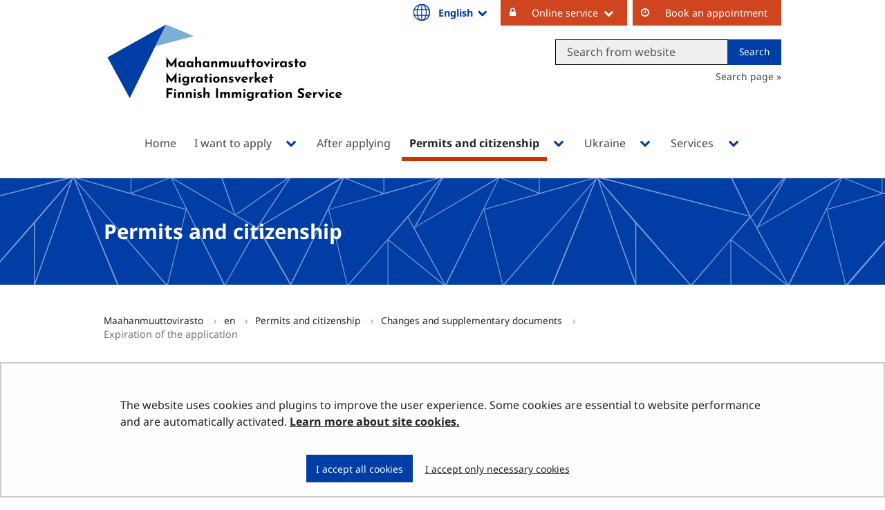

--- FILE ---
content_type: text/html;charset=UTF-8
request_url: https://migri.fi/en/expiration-of-the-application
body_size: 45126
content:
<!doctype html>
<html class="ltr site-theme top-frame" dir="ltr" lang="en-US">
 <head> 
  <link rel="alternate" hreflang="en" href="https://migri.fi/en/expiration-of-the-application"> 
  <link rel="alternate" hreflang="sv" href="https://migri.fi/sv/forfallande-av-ansokan"> 
  <link rel="alternate" hreflang="fi" href="https://migri.fi/hakemuksen-raukeaminen"> 
  <title>Expiration of the application | Maahanmuuttovirasto</title> 
  <meta http-equiv="X-UA-Compatible" content="IE=edge"> 
  <meta content="initial-scale=1.0, width=device-width" name="viewport"> 
  <meta content="text/html; charset=UTF-8" http-equiv="content-type"> 
  <script data-senna-track="permanent" src="/o/frontend-js-svg4everybody-web/index.js" type="text/javascript"></script> 
  <link href="/documents/5202425/12394585/Favicon+Migri/ac59e4e6-4d42-7479-ea8f-7c6a344ce5ff?t=1562669151321" rel="shortcut icon"> 
  <link data-senna-track="permanent" href="/o/frontend-theme-font-awesome-web/css/main.css" rel="stylesheet" type="text/css"> 
  <script data-senna-track="permanent" src="/o/frontend-js-jquery-web/jquery/jquery.min.js" type="text/javascript"></script> 
  <script data-senna-track="permanent" src="/o/frontend-js-jquery-web/jquery/init.js" type="text/javascript"></script> 
  <script data-senna-track="permanent" src="/o/frontend-js-jquery-web/jquery/ajax.js" type="text/javascript"></script> 
  <script data-senna-track="permanent" src="/o/frontend-js-jquery-web/jquery/bootstrap.bundle.min.js" type="text/javascript"></script> 
  <script data-senna-track="permanent" src="/o/frontend-js-jquery-web/jquery/collapsible_search.js" type="text/javascript"></script> 
  <script data-senna-track="permanent" src="/o/frontend-js-jquery-web/jquery/fm.js" type="text/javascript"></script> 
  <script data-senna-track="permanent" src="/o/frontend-js-jquery-web/jquery/form.js" type="text/javascript"></script> 
  <script data-senna-track="permanent" src="/o/frontend-js-jquery-web/jquery/popper.min.js" type="text/javascript"></script> 
  <script data-senna-track="permanent" src="/o/frontend-js-jquery-web/jquery/side_navigation.js" type="text/javascript"></script> 
  <meta property="og:locale" content="en_US"> 
  <meta property="og:locale:alternate" content="fi_FI"> 
  <meta property="og:locale:alternate" content="sv_SE"> 
  <meta property="og:locale:alternate" content="en_US"> 
  <meta property="og:locale:alternate" content="uk_UA"> 
  <meta property="og:site_name" content="Maahanmuuttovirasto"> 
  <meta property="og:title" content="Expiration of the application - Maahanmuuttovirasto"> 
  <meta property="og:type" content="website"> 
  <meta property="og:url" content="https://migri.fi/en/expiration-of-the-application"> 
  <meta property="og:image" content="https://migri.fi/documents/5202425/0/Migri%20logo%20somejakoon%20en.png/e12d05b2-1828-df7e-db77-dac05bf146c3?version=1.0&amp;t=1652856176539&amp;imagePreview=1"> 
  <meta property="og:image:secure_url" content="https://migri.fi/documents/5202425/0/Migri%20logo%20somejakoon%20en.png/e12d05b2-1828-df7e-db77-dac05bf146c3?version=1.0&amp;t=1652856176539&amp;imagePreview=1"> 
  <meta property="og:image:type" content="image/png"> 
  <meta property="og:image:url" content="https://migri.fi/documents/5202425/0/Migri%20logo%20somejakoon%20en.png/e12d05b2-1828-df7e-db77-dac05bf146c3?version=1.0&amp;t=1652856176539&amp;imagePreview=1"> 
  <meta property="og:image:height" content="1090"> 
  <meta property="og:image:width" content="1793"> 
  <link class="lfr-css-file" data-senna-track="temporary" href="https://migri.fi/o/yja-site-template-theme/css/clay.css?browserId=chrome&amp;themeId=yjasitetemplate_WAR_yjasitetemplatetheme&amp;minifierType=css&amp;languageId=en_US&amp;t=1768235700000" id="liferayAUICSS" rel="stylesheet" type="text/css"> 
  <link data-senna-track="temporary" href="/o/frontend-css-web/main.css?browserId=chrome&amp;themeId=yjasitetemplate_WAR_yjasitetemplatetheme&amp;minifierType=css&amp;languageId=en_US&amp;t=1699991559480" id="liferayPortalCSS" rel="stylesheet" type="text/css"> 
  <link data-senna-track="temporary" href="/combo?browserId=chrome&amp;minifierType=&amp;themeId=yjasitetemplate_WAR_yjasitetemplatetheme&amp;languageId=en_US&amp;com_liferay_journal_content_web_portlet_JournalContentPortlet_INSTANCE_9111472_rs:%2Fcss%2Fmain.css&amp;com_liferay_product_navigation_product_menu_web_portlet_ProductMenuPortlet:%2Fcss%2Fmain.css&amp;com_liferay_site_navigation_menu_web_portlet_SiteNavigationMenuPortlet_INSTANCE_ixSrQjvuXGhr:%2Fcss%2Fmain.css&amp;fi_yja_language_version_tool_web_portlet_LanguageVersionToolSelectionPortlet:%2Fcss%2Fmain.css&amp;fi_yja_sitetemplatesettings_web_SiteTemplateSettingsFooter_WAR_fiyjasitetemplatesettingsweb_INSTANCE_sitetemplateFooter:%2Fcss%2Ffooter.css&amp;fi_yja_sitetemplatesettings_web_SiteTemplateSettingsHeader_WAR_fiyjasitetemplatesettingsweb:%2Fcss%2Fheader.css&amp;t=1768235700000" id="80edf37e" rel="stylesheet" type="text/css"> 
  <script data-senna-track="temporary" type="text/javascript">
	// <![CDATA[
		var Liferay = Liferay || {};

		Liferay.Browser = {
			acceptsGzip: function() {
				return true;
			},

			

			getMajorVersion: function() {
				return 131.0;
			},

			getRevision: function() {
				return '537.36';
			},
			getVersion: function() {
				return '131.0';
			},

			

			isAir: function() {
				return false;
			},
			isChrome: function() {
				return true;
			},
			isEdge: function() {
				return false;
			},
			isFirefox: function() {
				return false;
			},
			isGecko: function() {
				return true;
			},
			isIe: function() {
				return false;
			},
			isIphone: function() {
				return false;
			},
			isLinux: function() {
				return false;
			},
			isMac: function() {
				return true;
			},
			isMobile: function() {
				return false;
			},
			isMozilla: function() {
				return false;
			},
			isOpera: function() {
				return false;
			},
			isRtf: function() {
				return true;
			},
			isSafari: function() {
				return true;
			},
			isSun: function() {
				return false;
			},
			isWebKit: function() {
				return true;
			},
			isWindows: function() {
				return false;
			}
		};

		Liferay.Data = Liferay.Data || {};

		Liferay.Data.ICONS_INLINE_SVG = true;

		Liferay.Data.NAV_SELECTOR = '#navigation';

		Liferay.Data.NAV_SELECTOR_MOBILE = '#navigationCollapse';

		Liferay.Data.isCustomizationView = function() {
			return false;
		};

		Liferay.Data.notices = [
			

			
		];

		Liferay.PortletKeys = {
			DOCUMENT_LIBRARY: 'com_liferay_document_library_web_portlet_DLPortlet',
			DYNAMIC_DATA_MAPPING: 'com_liferay_dynamic_data_mapping_web_portlet_DDMPortlet',
			ITEM_SELECTOR: 'com_liferay_item_selector_web_portlet_ItemSelectorPortlet'
		};

		Liferay.PropsValues = {
			JAVASCRIPT_SINGLE_PAGE_APPLICATION_TIMEOUT: 0,
			NTLM_AUTH_ENABLED: false,
			UPLOAD_SERVLET_REQUEST_IMPL_MAX_SIZE: 3048576000
		};

		Liferay.ThemeDisplay = {

			

			
				getLayoutId: function() {
					return '1320';
				},

				

				getLayoutRelativeControlPanelURL: function() {
					return '/en/group/migri/~/control_panel/manage';
				},

				getLayoutRelativeURL: function() {
					return '/en/expiration-of-the-application';
				},
				getLayoutURL: function() {
					return 'https://migri.fi/en/expiration-of-the-application';
				},
				getParentLayoutId: function() {
					return '1223';
				},
				isControlPanel: function() {
					return false;
				},
				isPrivateLayout: function() {
					return 'false';
				},
				isVirtualLayout: function() {
					return false;
				},
			

			getBCP47LanguageId: function() {
				return 'en-US';
			},
			getCanonicalURL: function() {

				

				return 'https\x3a\x2f\x2fmigri\x2efi\x2fexpiration-of-the-application';
			},
			getCDNBaseURL: function() {
				return 'https://migri.fi';
			},
			getCDNDynamicResourcesHost: function() {
				return '';
			},
			getCDNHost: function() {
				return '';
			},
			getCompanyGroupId: function() {
				return '10197';
			},
			getCompanyId: function() {
				return '10157';
			},
			getDefaultLanguageId: function() {
				return 'fi_FI';
			},
			getDoAsUserIdEncoded: function() {
				return '';
			},
			getLanguageId: function() {
				return 'en_US';
			},
			getParentGroupId: function() {
				return '5202425';
			},
			getPathContext: function() {
				return '';
			},
			getPathImage: function() {
				return '/image';
			},
			getPathJavaScript: function() {
				return '/o/frontend-js-web';
			},
			getPathMain: function() {
				return '/en/c';
			},
			getPathThemeImages: function() {
				return 'https://migri.fi/o/yja-site-template-theme/images';
			},
			getPathThemeRoot: function() {
				return '/o/yja-site-template-theme';
			},
			getPlid: function() {
				return '9111472';
			},
			getPortalURL: function() {
				return 'https://migri.fi';
			},
			getRealUserId: function() {
				return '10161';
			},
			getScopeGroupId: function() {
				return '5202425';
			},
			getScopeGroupIdOrLiveGroupId: function() {
				return '5202425';
			},
			getSessionId: function() {
				return '';
			},
			getSiteAdminURL: function() {
				return 'https://migri.fi/group/migri/~/control_panel/manage?p_p_lifecycle=0&p_p_state=maximized&p_p_mode=view';
			},
			getSiteGroupId: function() {
				return '5202425';
			},
			getURLControlPanel: function() {
				return '/en/group/control_panel?refererPlid=9111472';
			},
			getURLHome: function() {
				return 'https\x3a\x2f\x2fmigri\x2efi\x2f';
			},
			getUserEmailAddress: function() {
				return '';
			},
			getUserId: function() {
				return '10161';
			},
			getUserName: function() {
				return '';
			},
			isAddSessionIdToURL: function() {
				return false;
			},
			isImpersonated: function() {
				return false;
			},
			isSignedIn: function() {
				return false;
			},

			isStagedPortlet: function() {
				
					
						return false;
					
				
			},

			isStateExclusive: function() {
				return false;
			},
			isStateMaximized: function() {
				return false;
			},
			isStatePopUp: function() {
				return false;
			}
		};

		var themeDisplay = Liferay.ThemeDisplay;

		Liferay.AUI = {

			

			getAvailableLangPath: function() {
				return 'available_languages.jsp?browserId=chrome&themeId=yjasitetemplate_WAR_yjasitetemplatetheme&colorSchemeId=01&languageId=en_US&t=1768927240746';
			},
			getCombine: function() {
				return false;
			},
			getComboPath: function() {
				return '/combo/?browserId=chrome&minifierType=&languageId=en_US&t=1768242817377&';
			},
			getDateFormat: function() {
				return '%m/%d/%Y';
			},
			getEditorCKEditorPath: function() {
				return '/o/frontend-editor-ckeditor-web';
			},
			getFilter: function() {
				var filter = 'raw';

				
					

				return filter;
			},
			getFilterConfig: function() {
				var instance = this;

				var filterConfig = null;

				if (!instance.getCombine()) {
					filterConfig = {
						replaceStr: '.js' + instance.getStaticResourceURLParams(),
						searchExp: '\\.js$'
					};
				}

				return filterConfig;
			},
			getJavaScriptRootPath: function() {
				return '/o/frontend-js-web';
			},
			getLangPath: function() {
				return 'aui_lang.jsp?browserId=chrome&themeId=yjasitetemplate_WAR_yjasitetemplatetheme&colorSchemeId=01&languageId=en_US&t=1768242817377';
			},
			getPortletRootPath: function() {
				return '/html/portlet';
			},
			getStaticResourceURLParams: function() {
				return '?browserId=chrome&minifierType=&languageId=en_US&t=1768242817377';
			}
		};

		Liferay.authToken = 'N9i3cJ1F';

		

		Liferay.currentURL = '\x2fen\x2fexpiration-of-the-application';
		Liferay.currentURLEncoded = '\x252Fen\x252Fexpiration-of-the-application';
	// ]]>
</script> 
  <script src="/o/js_loader_config?t=1768242795003" type="text/javascript"></script> 
  <script data-senna-track="permanent" src="/o/frontend-js-aui-web/aui/aui/aui.js" type="text/javascript"></script> 
  <script data-senna-track="permanent" src="/o/frontend-js-aui-web/liferay/modules.js" type="text/javascript"></script> 
  <script data-senna-track="permanent" src="/o/frontend-js-aui-web/liferay/aui_sandbox.js" type="text/javascript"></script> 
  <script data-senna-track="permanent" src="/o/frontend-js-aui-web/aui/attribute-base/attribute-base.js" type="text/javascript"></script> 
  <script data-senna-track="permanent" src="/o/frontend-js-aui-web/aui/attribute-complex/attribute-complex.js" type="text/javascript"></script> 
  <script data-senna-track="permanent" src="/o/frontend-js-aui-web/aui/attribute-core/attribute-core.js" type="text/javascript"></script> 
  <script data-senna-track="permanent" src="/o/frontend-js-aui-web/aui/attribute-observable/attribute-observable.js" type="text/javascript"></script> 
  <script data-senna-track="permanent" src="/o/frontend-js-aui-web/aui/attribute-extras/attribute-extras.js" type="text/javascript"></script> 
  <script data-senna-track="permanent" src="/o/frontend-js-aui-web/aui/event-custom-base/event-custom-base.js" type="text/javascript"></script> 
  <script data-senna-track="permanent" src="/o/frontend-js-aui-web/aui/event-custom-complex/event-custom-complex.js" type="text/javascript"></script> 
  <script data-senna-track="permanent" src="/o/frontend-js-aui-web/aui/oop/oop.js" type="text/javascript"></script> 
  <script data-senna-track="permanent" src="/o/frontend-js-aui-web/aui/aui-base-lang/aui-base-lang.js" type="text/javascript"></script> 
  <script data-senna-track="permanent" src="/o/frontend-js-aui-web/liferay/dependency.js" type="text/javascript"></script> 
  <script data-senna-track="permanent" src="/o/frontend-js-aui-web/liferay/util.js" type="text/javascript"></script> 
  <script data-senna-track="permanent" src="/o/frontend-js-web/loader/config.js" type="text/javascript"></script> 
  <script data-senna-track="permanent" src="/o/frontend-js-web/loader/loader.js" type="text/javascript"></script> 
  <script data-senna-track="permanent" src="/o/frontend-js-web/liferay/dom_task_runner.js" type="text/javascript"></script> 
  <script data-senna-track="permanent" src="/o/frontend-js-web/liferay/events.js" type="text/javascript"></script> 
  <script data-senna-track="permanent" src="/o/frontend-js-web/liferay/lazy_load.js" type="text/javascript"></script> 
  <script data-senna-track="permanent" src="/o/frontend-js-web/liferay/liferay.js" type="text/javascript"></script> 
  <script data-senna-track="permanent" src="/o/frontend-js-web/liferay/global.bundle.js" type="text/javascript"></script> 
  <script data-senna-track="permanent" src="/o/frontend-js-web/liferay/portlet.js" type="text/javascript"></script> 
  <script data-senna-track="permanent" src="/o/frontend-js-web/liferay/workflow.js" type="text/javascript"></script> 
  <script data-senna-track="temporary" src="/o/js_bundle_config?t=1768242820594" type="text/javascript"></script> 
  <script data-senna-track="temporary" type="text/javascript">
	// <![CDATA[
		
			
				
		

		

		
	// ]]>
</script> 
  <!--Snoobi siteanalytics V2.0--> 
   
  <meta name="google-site-verification" content="9ErTC4fVdwAw4ziqqD8I0cguVXAiKIk3PHwuflZWZ48"> 
  <meta name="google-site-verification" content="Lkc4RuMBHCiAWWEOApCvwzkAOgdZoBt7TKFrXWmPqvY"> 
  <meta name="yandex-verification" content="abb8d1fceb25f214"> 
  <link class="lfr-css-file" data-senna-track="temporary" href="https://migri.fi/o/yja-site-template-theme/css/main.css?browserId=chrome&amp;themeId=yjasitetemplate_WAR_yjasitetemplatetheme&amp;minifierType=css&amp;languageId=en_US&amp;t=1768235700000" id="liferayThemeCSS" rel="stylesheet" type="text/css"> 
  <style data-senna-track="temporary" type="text/css">
		.site-theme.top-frame #main-content{
padding: 0 !important;
width: 100%;
}
.site-theme.top-frame #main-content > .portlet-layout.row{
margin: 0 !important
}
.site-theme.top-frame #main-content > .portlet-layout.row > .col-12{
padding: 0 !important;
}
.site-theme.top-frame #banner nav ul[role="menubar"] a {
    padding-top: 7px !important;
    padding-bottom: 10px !important;
}
.top-frame body #main-content li{
line-height: 20px;
}
.top-frame body .heroCards p{
line-height: 20px;
}
/* .top-frame .haluan-hakea__category-list__category-wrapper.calcMe_3{
width: 100%;
} */
.top-frame .hed-section.portlet-title.portlet-title-text{
max-width: none;
}
.top-frame .feed__image{
width: 100%;
}
.top-frame #main-content img{
max-width: 100%;
}
.top-frame .portlet-boundary .portlet .portlet-header h3.portlet-title-text{
    margin-bottom: 1.25rem;
}
	</style> 
  <style data-senna-track="temporary" type="text/css">

		

			

		

			

		

			

		

			

		

			

		

			

		

			

		

			

		

			

		

			

		

			

		

			

		

			

		

	</style> 
  <style>
/* Publication Theme Mobile navigation */
.yja-publication .yja-mobile-navigation { display: none; }
/* YJAOM-815 */
.top-frame .has-control-menu.controls-visible .portlet-asset-publisher .portlet-topper{
    z-index: 3;
}

/* YJAY-3881  */
.chrome .input-group .btn:focus, .chrome .input-group .form-control:focus {
    z-index: inherit;
}

/* SD-30779 */ 
*[lang="ar_SA"], *[lang="ar-SA"], *[lang="ar-SA"] *{ direction: rtl !important; }


/* YJALR71-2924 */
.controls-visible.signed-in .portlet-column-content.empty {min-height: 50px;margin-bottom: 10px;border: 1px dashed #d1d1d1;}

/* YJAVNK-1622 */
.has-control-menu .lfr-add-panel.open-admin-panel.sidenav-menu-slider{
    width: 500px !important;
}
.has-control-menu .lfr-admin-panel.sidenav-menu-slider .product-menu{
    width: 500px !important;
} 

</style> 
  <script>
    /* YJAY-1778 */
    (function () {
        window.YjaSearcher = window.YjaSearcher || {};
        window.YjaSearcher.encodeInput = window.YjaSearcher.encodeInput || function (userInput) {
            return encodeURIComponent(userInput).trim()
                .replace(/%2[f|F]/g, '/')
                .replace(/%5[c|C]/g, '%20')
                .replace(",", "%2C")
                .replace("\"", "%22")
                .replace("!", "%21")
                .replace("&", "%26")
                .replace("'", "%27")
                .replace('(', '%28')
                .replace(')', '%29');
        };

        window.YjaSearcher.readInput = window.YjaSearcher.readInput || function (input) {
            input = input || '';
            if (('' + input).trim().indexOf('#') < 0) {
                input = '#' + input;
            }
            var keywords = $(input).val();
            keywords = window.YjaSearcher.encodeInput(keywords);
            return keywords;
        };

        window.YjaSearcher.submitSearchForm = window.YjaSearcher.submitSearchForm || function (input) {
            var keywords = window.YjaSearcher.readInput(input);
            var formSearchUrl = window.YjaSearcher.formSearchUrl;
            if (formSearchUrl && keywords) {
                document.location.href = formSearchUrl + "?q=" + keywords;
            }
        };
    })();
</script> 
  <style data-senna-track="temporary" type="text/css">
</style> 
  <link data-senna-track="permanent" href="https://migri.fi/combo?browserId=chrome&amp;minifierType=css&amp;languageId=en_US&amp;t=1768242780635&amp;/o/yja-common-ui-theme-contributor/css/yja-common-ui.css" rel="stylesheet" type="text/css"> 
  <script data-senna-track="permanent" src="https://migri.fi/o/yja-common-ui-theme-contributor/js/yja-common-ui.js?browserId=chrome&amp;languageId=en_US&amp;t=1768242780635" type="text/javascript"></script> 
  <script type="text/javascript">
// <![CDATA[
Liferay.on(
	'ddmFieldBlur', function(event) {
		if (window.Analytics) {
			Analytics.send(
				'fieldBlurred',
				'Form',
				{
					fieldName: event.fieldName,
					focusDuration: event.focusDuration,
					formId: event.formId,
					formPageTitle: event.formPageTitle,
					page: event.page,
					title: event.title
				}
			);
		}
	}
);

Liferay.on(
	'ddmFieldFocus', function(event) {
		if (window.Analytics) {
			Analytics.send(
				'fieldFocused',
				'Form',
				{
					fieldName: event.fieldName,
					formId: event.formId,
					formPageTitle: event.formPageTitle,
					page: event.page,
					title: event.title
				}
			);
		}
	}
);

Liferay.on(
	'ddmFormPageShow', function(event) {
		if (window.Analytics) {
			Analytics.send(
				'pageViewed',
				'Form',
				{
					formId: event.formId,
					formPageTitle: event.formPageTitle,
					page: event.page,
					title: event.title
				}
			);
		}
	}
);

Liferay.on(
	'ddmFormSubmit', function(event) {
		if (window.Analytics) {
			Analytics.send(
				'formSubmitted',
				'Form',
				{
					formId: event.formId
				}
			);
		}
	}
);

Liferay.on(
	'ddmFormView', function(event) {
		if (window.Analytics) {
			Analytics.send(
				'formViewed',
				'Form',
				{
					formId: event.formId,
					title: event.title
				}
			);
		}
	}
);
// ]]>
</script> 
  <script data-senna-track="temporary" type="text/javascript">
	if (window.Analytics) {
		window._com_liferay_document_library_analytics_isViewFileEntry = false;
	}
</script> 
  <link rel="stylesheet" href="/o/fi.yja.sitetemplatesettings.web/support/5202425/1766047536854.css"> 
  <link rel="stylesheet" href="    /o/common-ui-resources/standalone/font-awesome-4.7.0/css/font-awesome.min.css?t=1668424256000
"> 
  <meta name="twitter:card" content="summary_large_image"> 
  <meta name="twitter:title" content="Expiration of the application | Maahanmuuttovirasto"> 
  <meta name="twitter:image" content="https://migri.fi/documents/5202425/0/Migri+logo+somejakoon+en.png/e12d05b2-1828-df7e-db77-dac05bf146c3?t=1652856176539&amp;imagePreview=1"> 
  <link rel="stylesheet" href="/o/common-ui-resources/standalone/a11y/css/main.css?browserId=chrome&amp;themeId=yjasitetemplate_WAR_yjasitetemplatetheme&amp;minifierType=css&amp;languageId=en_US&amp;t=1768235700000
"> 
  <link rel="stylesheet" href="/o/common-ui-resources/standalone/mobile-navigation/css/main.css?browserId=chrome&amp;themeId=yjasitetemplate_WAR_yjasitetemplatetheme&amp;minifierType=css&amp;languageId=en_US&amp;t=1768235700000
"> 
  <link rel="stylesheet" href="/o/common-ui-resources/standalone/owl/css/owl.carousel.min.css?browserId=chrome&amp;themeId=yjasitetemplate_WAR_yjasitetemplatetheme&amp;minifierType=css&amp;languageId=en_US&amp;t=1768235700000
"> 
  <link rel="stylesheet" type="text/css" href="/o/yja-cookie-consent-web/css/main.css?browserId=chrome&amp;themeId=yjasitetemplate_WAR_yjasitetemplatetheme&amp;minifierType=css&amp;languageId=en_US&amp;t=1768235700000"> 
 </head> 
 <body class="chrome controls-visible  yui3-skin-sam signed-out public-page site extranet-user  en" itemscope itemtype="http://schema.org/WebPage"> 
  <a href="#content-main" id="skip-to-maincontent">Skip to Content</a> 
  <script>var YjaSearcher = YjaSearcher || {};
YjaSearcher.formSearchUrl = '/search';</script> 
  <div class="bg-image"></div> 
  <div class="page-wrapper"> 
   <header id="banner" role="banner"> 
    <div id="heading"> 
     <div class="portlet-boundary portlet-boundary_fi_yja_sitetemplatesettings_web_SiteTemplateSettingsHeader_WAR_fiyjasitetemplatesettingsweb_  portlet-static portlet-static-end portlet-barebone yja-site-template-settings-header-portlet " id="p_p_id_fi_yja_sitetemplatesettings_web_SiteTemplateSettingsHeader_WAR_fiyjasitetemplatesettingsweb_"> 
      <span id="p_fi_yja_sitetemplatesettings_web_SiteTemplateSettingsHeader_WAR_fiyjasitetemplatesettingsweb"></span> 
      <section class="portlet" id="portlet_fi_yja_sitetemplatesettings_web_SiteTemplateSettingsHeader_WAR_fiyjasitetemplatesettingsweb"> 
       <a id="aineisto-fi_yja_sitetemplatesettings_web_SiteTemplateSettingsHeader_WAR_fiyjasitetemplatesettingsweb" name="aineisto-fi_yja_sitetemplatesettings_web_SiteTemplateSettingsHeader_WAR_fiyjasitetemplatesettingsweb" class="yja-anchor-elements"></a> 
       <div class="portlet-content"> 
        <div class="autofit-float autofit-row portlet-header "> 
         <div class="autofit-col autofit-col-end"> 
          <div class="autofit-section"> 
          </div> 
         </div> 
        </div> 
        <div class=" portlet-content-container"> 
         <div class="portlet-body"> 
          <div class="header-top-bar hasLangDrowpdown"> 
           <div class="layout-wrapper-wide-container"> 
            <div class="header-top-bar-links-lang" role="navigation" aria-label="Language selection"> 
             <div class="portlet-boundary portlet-boundary_fi_yja_language_version_tool_web_portlet_LanguageVersionToolSelectionPortlet_  portlet-static portlet-static-end portlet-barebone language-version-selection-portlet " id="p_p_id_fi_yja_language_version_tool_web_portlet_LanguageVersionToolSelectionPortlet_"> 
              <span id="p_fi_yja_language_version_tool_web_portlet_LanguageVersionToolSelectionPortlet"></span> 
              <section class="portlet" id="portlet_fi_yja_language_version_tool_web_portlet_LanguageVersionToolSelectionPortlet"> 
               <a id="aineisto-fi_yja_language_version_tool_web_portlet_LanguageVersionToolSelectionPortlet" name="aineisto-fi_yja_language_version_tool_web_portlet_LanguageVersionToolSelectionPortlet" class="yja-anchor-elements"></a> 
               <div class="portlet-content"> 
                <div class="autofit-float autofit-row portlet-header "> 
                 <div class="autofit-col autofit-col-end"> 
                  <div class="autofit-section"> 
                  </div> 
                 </div> 
                </div> 
                <div class=" portlet-content-container"> 
                 <div class="portlet-body"> 
                  <ul aria-label="Select site language" class="en" id="languageSelectionMenu"> 
                   <li class="fi" lang="fi"><a href="https://migri.fi/hakemuksen-raukeaminen"><span class="sr-only">Valitse kieli</span> Suomi</a></li> 
                   <li class="sv" lang="sv"><a href="https://migri.fi/sv/forfallande-av-ansokan"><span class="sr-only">Välj språket</span> Svenska</a></li> 
                   <li class="en" lang="en"><a href="https://migri.fi/en/expiration-of-the-application"><span class="sr-only">Select language</span> English</a></li> 
                   <li class="uk" lang="uk"><a rel="nofollow" href="https://migri.fi/uk/?p_p_id=fi_yja_language_version_tool_web_portlet_LanguageVersionToolMissingNotificationPortlet&amp;_fi_yja_language_version_tool_web_portlet_LanguageVersionToolMissingNotificationPortlet_missingLanguageVersion=1"><span class="sr-only">language-version-selection.select-language.uk</span> language-version-admin.language-uk-UA</a></li> 
                  </ul> 
                  <div class="yja-metacontent" hidden> 
                  </div> 
                  <div class="yja-metacontent" hidden> 
                  </div> 
                  <div class="yja-metacontent" hidden> 
                  </div> 
                 </div> 
                </div> 
               </div> 
              </section> 
             </div> 
            </div> 
            <div class="header-top-bar-links-right"> 
             <div> 
              <ul> 
               <li><button>Online service</button> 
                <ul> 
                 <li><a href="https://enterfinland.fi/eServices" target="_blank" class="yja-external-link">Customers</a></li> 
                 <li><a href="https://enterfinland.fi/eServices/home/employer" target="_blank" class="yja-external-link">Employers</a></li> 
                 <li><a href="https://enterfinland.fi/eServices/home/advisor" target="_blank" class="yja-external-link">Counsels and representatives</a></li> 
                </ul></li> 
               <li><a href="https://migri.vihta.com" target="_blank" class="yja-external-link">Book an appointment</a></li> 
              </ul> 
              <div class="yja-meta-content-info"> 
              </div> 
             </div> 
            </div> 
           </div> 
          </div> 
          <div class="layout-wrapper-wide-container"> 
           <div class="row header-row"> 
            <div class="col col-md-7 header-top-left-cell"> 
             <a class="logo" href="/en" aria-label="Go to Maahanmuuttovirasto site frontpage "> <img src="/documents/5202425/12394585/MIGRI_logo_RGB_opt.svg/c2647bfc-34d0-b844-5a85-2e6681102034?t=1551072686000" alt="Maahanmuuttovirasto"> </a> 
            </div> 
            <div class="col col-md-5 header-top-right-cell text-right hasLangDrowpdown"> 
             <div class="header-top-right-area"> 
              <!-- if showTopBar is true, don't show language selection here but instead in the top bar --> 
              <form class="search-form" action="/search?q=" onsubmit="YjaSearcher.submitSearchForm('_fi_yja_sitetemplatesettings_web_SiteTemplateSettingsHeader_WAR_fiyjasitetemplatesettingsweb_search-keywords'); return false;"> 
               <div class="input-group"> 
                <label class="sr-only" for="_fi_yja_sitetemplatesettings_web_SiteTemplateSettingsHeader_WAR_fiyjasitetemplatesettingsweb_search-keywords">Search from website</label> 
                <input type="search" id="_fi_yja_sitetemplatesettings_web_SiteTemplateSettingsHeader_WAR_fiyjasitetemplatesettingsweb_search-keywords" name="keywords" class="search-query form-control" placeholder="Search from website"> 
                <div class="input-group-append"> 
                 <input onclick="YjaSearcher.submitSearchForm('_fi_yja_sitetemplatesettings_web_SiteTemplateSettingsHeader_WAR_fiyjasitetemplatesettingsweb_search-keywords'); return false;" class="btn btn-small btn-default search-form_submit" type="submit" value="Search"> 
                </div> 
               </div> 
              </form> 
              <a href="/search" class="header-advanced-search-link">Search page</a> 
             </div> 
            </div> 
           </div> 
          </div> 
          <style data-senna-track="temporary">
			:root {
			
				--yja-menu-overlay-background: #003da5;
			
			
				--yja-menu-link-color:#ffffff;
			
			
				--yja-menu-border-color: #ffffff;
			
			}
		</style> 
         </div> 
        </div> 
       </div> 
      </section> 
     </div> 
    </div> 
    <div class="d-block d-md-none mobile-menu-actions visible-phone" data-menu-position="right"> 
     <button class="menu-icon mmenu-toggler" id="mmenu-open-panel" aria-expanded="false" aria-haspopup="true"> <span role="presentation" class="icon-reorder" aria-hidden="true"></span> <span>Menu</span> </button> 
    </div> 
    <nav class="sort-pages modify-pages main-nav d-none d-md-block a11y-navigation" data-focus-target="ul" aria-label="Main navigation"> 
     <ul class="a11y-nav site-theme__navigation" id="a11y-nav-root"> 
      <li class="a11y-nav__item a11y-nav__item" id="layout_387"><a href="https://migri.fi/en/home"> <span>Home</span> </a></li> 
      <li class="a11y-nav__item a11y-nav__item has-children" id="layout_392"><a href="https://migri.fi/en/i-want-to-apply"> <span>I want to apply</span> </a> <button id="megamenu-392-toggle" data-layout-id="392" class="a11y-toggler js-toggle-special-nav" aria-haspopup="true" aria-expanded="false"> <span class="sr-only a11y-nav__toggle_text"> Open submenu </span> <span class="sr-only">, I want to apply</span> <span role="presentation" class="icon icon-plus "></span> </button> 
       <div class="a11y-nav__sub d-none" id="megamenu-392-dropdown" data-layout-id="392" aria-hidden="true"> 
        <ul class="site-theme__navigation--sub child-menu a11y-navgroup" id="a11y-subnav__392" tabindex="-1" aria-label="I want to apply, subpages"> 
         <li class="a11y-nav__item " id="layout_569"><a href="https://migri.fi/en/i-want-to-come-to-finland">I want to come to Finland</a></li> 
         <li class="a11y-nav__item " id="layout_570"><a href="https://migri.fi/en/i-am-visiting-finland">I am visiting Finland</a></li> 
         <li class="a11y-nav__item " id="layout_405"><a href="https://migri.fi/en/i-want-a-residence-permit">I want a residence permit</a></li> 
         <li class="a11y-nav__item " id="layout_2661"><a href="https://migri.fi/en/i-want-to-fast-track-my-application">I want to fast-track my application</a></li> 
         <li class="a11y-nav__item " id="layout_416"><a href="https://migri.fi/en/i-want-to-extend-my-residence-permit">I want to extend my residence permit</a></li> 
         <li class="a11y-nav__item " id="layout_407"><a href="https://migri.fi/en/i-am-an-eu-citizen-or-a-family-member">I am an EU citizen or an EU citizen's family member</a></li> 
         <li class="a11y-nav__item " id="layout_413"><a href="https://migri.fi/en/i-am-a-nordic-citizen">I am a Nordic citizen</a></li> 
         <li class="a11y-nav__item " id="layout_417"><a href="https://migri.fi/en/i-want-to-become-a-finnish-citizen">I want to become a Finnish citizen</a></li> 
         <li class="a11y-nav__item " id="layout_1891"><a href="https://migri.fi/en/i-want-to-apply/brexit">Brexit</a></li> 
        </ul> 
       </div></li> 
      <li class="a11y-nav__item a11y-nav__item" id="layout_393"><a href="https://migri.fi/en/after-applying"> <span>After applying</span> </a></li> 
      <li class="a11y-nav__item a11y-nav__item has-children selected" id="layout_394"><a aria-current="true" href="https://migri.fi/en/permits-and-citizenship"> <span>Permits and citizenship</span> </a> <button id="megamenu-394-toggle" data-layout-id="394" class="a11y-toggler js-toggle-special-nav" aria-haspopup="true" aria-expanded="false"> <span class="sr-only a11y-nav__toggle_text"> Open submenu </span> <span class="sr-only">, Permits and citizenship</span> <span role="presentation" class="icon icon-plus "></span> </button> 
       <div class="a11y-nav__sub d-none" id="megamenu-394-dropdown" data-layout-id="394" aria-hidden="true"> 
        <ul class="site-theme__navigation--sub child-menu a11y-navgroup" id="a11y-subnav__394" tabindex="-1" aria-label="Permits and citizenship, subpages"> 
         <li class="a11y-nav__item " id="layout_574"><a href="https://migri.fi/en/residence-permit">Residence permit</a></li> 
         <li class="a11y-nav__item " id="layout_824"><a href="https://migri.fi/en/eu-citizen">EU citizen</a></li> 
         <li class="a11y-nav__item " id="layout_424"><a href="https://migri.fi/en/finnish-citizenship">Finnish citizenship</a></li> 
         <li class="a11y-nav__item " id="layout_996"><a href="https://migri.fi/en/asylum-in-finland">Asylum in Finland</a></li> 
         <li class="a11y-nav__item " id="layout_1446"><a href="https://migri.fi/en/brexit/en">Brexit</a></li> 
         <li class="a11y-nav__item " id="layout_1208"><a href="https://migri.fi/en/travel-documents">Travel documents</a></li> 
         <li class="a11y-nav__item " id="layout_1221"><a href="https://migri.fi/en/income-requirement">Income requirement</a></li> 
         <li class="a11y-nav__item " id="layout_2421"><a href="https://migri.fi/en/incomes-register">Incomes register</a></li> 
         <li class="a11y-nav__item " id="layout_1212"><a href="https://migri.fi/en/processing-of-applications">Processing of applications</a></li> 
         <li class="a11y-nav__item " id="layout_1223"><a href="https://migri.fi/en/changes-and-supplementary-documents">Changes and supplementary documents</a></li> 
         <li class="a11y-nav__item " id="layout_1227"><a href="https://migri.fi/en/requests-and-certificates">Requests and certificates</a></li> 
         <li class="a11y-nav__item " id="layout_1231"><a href="https://migri.fi/en/legislation">Legislation</a></li> 
         <li class="a11y-nav__item " id="layout_2678"><a href="https://migri.fi/en/guidelines-for-application-of-law">Guidelines for application of law</a></li> 
         <li class="a11y-nav__item " id="layout_1232"><a href="https://migri.fi/en/informing-of-the-decision">Informing of the decision</a></li> 
         <li class="a11y-nav__item " id="layout_1234"><a href="https://migri.fi/en/appealing-a-decision">Appealing a decision</a></li> 
         <li class="a11y-nav__item " id="layout_2644"><a href="https://migri.fi/en/procedural-provisions">Procedural provisions</a></li> 
         <li class="a11y-nav__item " id="layout_1237"><a href="https://migri.fi/en/cancellation-of-a-permit">Cancellation of a permit</a></li> 
         <li class="a11y-nav__item " id="layout_1238"><a href="https://migri.fi/en/denial-of-admittance-or-stay-deportation-entry-ban">Denial of admittance or stay, deportation, entry ban</a></li> 
         <li class="a11y-nav__item " id="layout_1239"><a href="https://migri.fi/en/work-in-finland">Work in Finland</a></li> 
         <li class="a11y-nav__item " id="layout_638"><a href="https://migri.fi/en/for-employers">For employers</a></li> 
         <li class="a11y-nav__item " id="layout_1240"><a href="https://migri.fi/en/travelling">Travelling</a></li> 
         <li class="a11y-nav__item " id="layout_1241"><a href="https://migri.fi/en/visiting-finland">Visiting Finland</a></li> 
        </ul> 
       </div></li> 
      <li class="a11y-nav__item a11y-nav__item has-children" id="layout_2491"><a href="https://migri.fi/en/ukraine"> <span>Ukraine</span> </a> <button id="megamenu-2491-toggle" data-layout-id="2491" class="a11y-toggler js-toggle-special-nav" aria-haspopup="true" aria-expanded="false"> <span class="sr-only a11y-nav__toggle_text"> Open submenu </span> <span class="sr-only">, Ukraine</span> <span role="presentation" class="icon icon-plus "></span> </button> 
       <div class="a11y-nav__sub d-none" id="megamenu-2491-dropdown" data-layout-id="2491" aria-hidden="true"> 
        <ul class="site-theme__navigation--sub child-menu a11y-navgroup" id="a11y-subnav__2491" tabindex="-1" aria-label="Ukraine, subpages"> 
         <li class="a11y-nav__item " id="layout_2492"><a href="https://migri.fi/en/after-arrival">After arrival</a></li> 
         <li class="a11y-nav__item " id="layout_2493"><a href="https://migri.fi/en/children-who-have-fled-ukraine">Children who have fled Ukraine</a></li> 
         <li class="a11y-nav__item " id="layout_2494"><a href="https://migri.fi/en/accommodation">Accommodation</a></li> 
         <li class="a11y-nav__item " id="layout_2495"><a href="https://migri.fi/en/work-and-studies">Work and studies</a></li> 
         <li class="a11y-nav__item " id="layout_2496"><a href="https://migri.fi/en/family">Family</a></li> 
         <li class="a11y-nav__item " id="layout_2497"><a href="https://migri.fi/en/health-and-social-services">Health and social services</a></li> 
         <li class="a11y-nav__item " id="layout_2498"><a href="https://migri.fi/en/financial-support">Financial support</a></li> 
         <li class="a11y-nav__item " id="layout_2499"><a href="https://migri.fi/en/traveling-from-finland">Traveling from Finland</a></li> 
         <li class="a11y-nav__item " id="layout_2500"><a href="https://migri.fi/en/temporary-protection-and-municipality-of-residence">Municipality of residence</a></li> 
         <li class="a11y-nav__item " id="layout_2903"><a href="https://migri.fi/en/finnish-society-course-for-ukrainians">Finnish society course for Ukrainians</a></li> 
         <li class="a11y-nav__item " id="layout_2501"><a href="https://migri.fi/en/temporary-protection">Temporary protection</a></li> 
         <li class="a11y-nav__item " id="layout_2503"><a href="https://migri.fi/en/other-residence-permits">Other residence permits</a></li> 
         <li class="a11y-nav__item " id="layout_2504"><a href="https://migri.fi/en/withdrawal-of-applications-or-permits">Withdrawal of applications or permits</a></li> 
         <li class="a11y-nav__item " id="layout_2505"><a href="https://migri.fi/en/faq-russia-s-invasion-of-ukraine">Frequently asked questions about Russia’s invasion of Ukraine</a></li> 
         <li class="a11y-nav__item " id="layout_2506"><a href="https://migri.fi/en/contact-information1">Contact information</a></li> 
         <li class="a11y-nav__item " id="layout_2507"><a href="https://migri.fi/en/how-can-i-help-ukrainians-">How can I help Ukrainians?</a></li> 
         <li class="a11y-nav__item " id="layout_2508"><a href="https://migri.fi/en/for-employers1">For employers</a></li> 
         <li class="a11y-nav__item " id="layout_2509"><a href="https://migri.fi/en/for-municipalities">For municipalities</a></li> 
         <li class="a11y-nav__item " id="layout_2674"><a href="https://migri.fi/en/printable-instructions">Printable instructions</a></li> 
        </ul> 
       </div></li> 
      <li class="a11y-nav__item a11y-nav__item has-children" id="layout_395"><a href="https://migri.fi/en/services"> <span>Services</span> </a> <button id="megamenu-395-toggle" data-layout-id="395" class="a11y-toggler js-toggle-special-nav" aria-haspopup="true" aria-expanded="false"> <span class="sr-only a11y-nav__toggle_text"> Open submenu </span> <span class="sr-only">, Services</span> <span role="presentation" class="icon icon-plus "></span> </button> 
       <div class="a11y-nav__sub d-none" id="megamenu-395-dropdown" data-layout-id="395" aria-hidden="true"> 
        <ul class="site-theme__navigation--sub child-menu a11y-navgroup" id="a11y-subnav__395" tabindex="-1" aria-label="Services, subpages"> 
         <li class="a11y-nav__item " id="layout_1091"><a href="https://migri.fi/en/submit-your-application-in-the-e-service">Online service Enter Finland</a></li> 
         <li class="a11y-nav__item " id="layout_1092"><a href="https://migri.fi/en/book-an-appointment">Book an appointment at a service point</a></li> 
         <li class="a11y-nav__item " id="layout_2166"><a href="https://migri.fi/en/telephone-service1">Telephone service</a></li> 
         <li class="a11y-nav__item " id="layout_3502"><a href="https://migri.fi/en/send-a-message-to-the-finnish-immigration-service">Send a message to the Finnish Immigration Service</a></li> 
         <li class="a11y-nav__item " id="layout_3404"><a href="https://migri.fi/en/partners-and-stakeholders">Partners and stakeholders</a></li> 
         <li class="a11y-nav__item " id="layout_1096"><a href="https://migri.fi/en/faq">Frequently Asked Questions</a></li> 
         <li class="a11y-nav__item " id="layout_1097"><a href="https://migri.fi/en/instructions">Instructions</a></li> 
         <li class="a11y-nav__item " id="layout_1125"><a href="https://migri.fi/en/brochures-and-publications">Brochures and publications</a></li> 
         <li class="a11y-nav__item " id="layout_1094"><a href="https://migri.fi/en/check-the-processing-time-of-your-application">Check the processing time of your application</a></li> 
         <li class="a11y-nav__item " id="layout_2735"><a href="https://migri.fi/en/give-feedback">Give feedback</a></li> 
         <li class="a11y-nav__item " id="layout_448"><a href="https://migri.fi/en/about-us">About us</a></li> 
         <li class="a11y-nav__item " id="layout_2697"><a href="https://migri.fi/en/newsroom1">Newsroom</a></li> 
         <li class="a11y-nav__item " id="layout_1123"><a href="https://migri.fi/en/emn/en">EMN</a></li> 
         <li class="a11y-nav__item " id="layout_1119"><a href="https://migri.fi/en/country-information-service">Country Information Service</a></li> 
         <li class="a11y-nav__item " id="layout_1277"><a href="https://migri.fi/en/reception-centres">Reception centres</a></li> 
         <li class="a11y-nav__item " id="layout_1318"><a href="https://migri.fi/en/detention-units">Detention units</a></li> 
         <li class="a11y-nav__item " id="layout_454"><a href="https://migri.fi/en/social-media">Social media</a></li> 
         <li class="a11y-nav__item " id="layout_2720"><a href="https://migri.fi/en/safe-use-of-online-services">Safe use of online services</a></li> 
         <li class="a11y-nav__item " id="layout_463"><a href="https://migri.fi/en/press-releases-and-bulletins">Press releases and bulletins</a></li> 
         <li class="a11y-nav__item " id="layout_555"><a href="https://migri.fi/en/statistics">Statistics</a></li> 
         <li class="a11y-nav__item " id="layout_450"><a href="https://migri.fi/en/glossary">Glossary</a></li> 
        </ul> 
       </div></li> 
     </ul> 
    </nav> 
   </header> 
   <section id="content"> 
    <div id="main-content" class="landingpage-layout-container"> 
     <span id="content-main"></span> 
     <div class="portlet-layout row" style="position: relative;"> 
      <div class="portlet-column col col-12" id="column-5"> 
       <div class="portlet-dropzone portlet-column-content" id="layout-column_column-5"> 
        <div class="portlet-boundary portlet-boundary_com_liferay_journal_content_web_portlet_JournalContentPortlet_  portlet-static portlet-static-end portlet-barebone portlet-journal-content " id="p_p_id_com_liferay_journal_content_web_portlet_JournalContentPortlet_INSTANCE_lXPEbJ7uOKXB_"> 
         <span id="p_com_liferay_journal_content_web_portlet_JournalContentPortlet_INSTANCE_lXPEbJ7uOKXB"></span> 
         <section class="portlet" id="portlet_com_liferay_journal_content_web_portlet_JournalContentPortlet_INSTANCE_lXPEbJ7uOKXB"> 
          <a id="aineisto-com_liferay_journal_content_web_portlet_JournalContentPortlet_INSTANCE_lXPEbJ7uOKXB" name="aineisto-com_liferay_journal_content_web_portlet_JournalContentPortlet_INSTANCE_lXPEbJ7uOKXB" class="yja-anchor-elements"></a> 
          <div class="portlet-content"> 
           <div class="autofit-float autofit-row portlet-header "> 
            <div class="autofit-col autofit-col-end"> 
             <div class="autofit-section"> 
              <div class="visible-interaction"> 
              </div> 
             </div> 
            </div> 
           </div> 
           <div class=" portlet-content-container"> 
            <div class="portlet-body"> 
             <div class="" data-fragments-editor-item-id="10109-5693071" data-fragments-editor-item-type="fragments-editor-mapped-item"> 
              <div class="journal-content-article " data-analytics-asset-id="5693069" data-analytics-asset-title="Luvat ja kansalaisuus - matala hero - en" data-analytics-asset-type="web-content"> 
               <div class="hero hero--low white-text" style="background: url('/documents/5202425/12394643/Sininen_tapetti_rgb_2200x200_migri.svg/b356fed9-2ffb-9bc4-9e8d-788242594965?t=1551072906000')"> 
                <div class="layout-wrapper-wide-container"> 
                 <div class="hero__themeHeading"> 
                  <div class="hero__themeHeading__text">
                    Permits and citizenship 
                  </div> 
                 </div> 
                </div> 
                <div class="hero__overlay hero__overlay--red"></div> 
               </div> 
              </div> 
             </div> 
             <div class="asset-links content-metadata-asset-addon-entries mb-4"> 
              <div class="content-metadata-asset-addon-entry content-metadata-asset-addon-entry-links"> 
              </div> 
             </div> 
            </div> 
           </div> 
          </div> 
         </section> 
        </div> 
        <div class="portlet-boundary portlet-boundary_com_liferay_site_navigation_breadcrumb_web_portlet_SiteNavigationBreadcrumbPortlet_  portlet-static portlet-static-end portlet-barebone portlet-breadcrumb " id="p_p_id_com_liferay_site_navigation_breadcrumb_web_portlet_SiteNavigationBreadcrumbPortlet_INSTANCE_UaemmviWIC9q_"> 
         <span id="p_com_liferay_site_navigation_breadcrumb_web_portlet_SiteNavigationBreadcrumbPortlet_INSTANCE_UaemmviWIC9q"></span> 
         <section class="portlet" id="portlet_com_liferay_site_navigation_breadcrumb_web_portlet_SiteNavigationBreadcrumbPortlet_INSTANCE_UaemmviWIC9q"> 
          <a id="aineisto-com_liferay_site_navigation_breadcrumb_web_portlet_SiteNavigationBreadcrumbPortlet_INSTANCE_UaemmviWIC9q" name="aineisto-com_liferay_site_navigation_breadcrumb_web_portlet_SiteNavigationBreadcrumbPortlet_INSTANCE_UaemmviWIC9q" class="yja-anchor-elements"></a> 
          <div class="portlet-content"> 
           <div class="autofit-float autofit-row portlet-header "> 
            <div class="autofit-col autofit-col-end"> 
             <div class="autofit-section"> 
             </div> 
            </div> 
           </div> 
           <div class=" portlet-content-container"> 
            <div class="portlet-body"> 
             <nav aria-label="Breadcrumb" id="_com_liferay_site_navigation_breadcrumb_web_portlet_SiteNavigationBreadcrumbPortlet_INSTANCE_UaemmviWIC9q_breadcrumbs-defaultScreen"> 
              <ul class="breadcrumb breadcrumb-horizontal"> 
               <li class=""><a href="https://migri.fi/en"> Maahanmuuttovirasto </a></li> 
               <li class=""><a href="https://migri.fi/en"> en </a></li> 
               <li class=""><a href="https://migri.fi/en/permits-and-citizenship"> Permits and citizenship </a></li> 
               <li class=""><a href="https://migri.fi/en/changes-and-supplementary-documents"> Changes and supplementary documents </a></li> 
               <li class="active" aria-current="page">Expiration of the application</li> 
              </ul> 
             </nav> 
            </div> 
           </div> 
          </div> 
         </section> 
        </div> 
       </div> 
      </div> 
     </div> 
     <div class="landingpage-layout"> 
      <div class="portlet-layout row"> 
       <div class="portlet-column col col-12" id="column-1"> 
        <div class="portlet-dropzone portlet-column-content" id="layout-column_column-1"> 
         <div class="portlet-boundary portlet-boundary_com_liferay_nested_portlets_web_portlet_NestedPortletsPortlet_  portlet-static portlet-static-end portlet-borderless portlet-nested-portlets " id="p_p_id_com_liferay_nested_portlets_web_portlet_NestedPortletsPortlet_INSTANCE_qkDySgU5aDYO_"> 
          <span id="p_com_liferay_nested_portlets_web_portlet_NestedPortletsPortlet_INSTANCE_qkDySgU5aDYO"></span> 
          <section class="portlet" id="portlet_com_liferay_nested_portlets_web_portlet_NestedPortletsPortlet_INSTANCE_qkDySgU5aDYO"> 
           <a id="aineisto-com_liferay_nested_portlets_web_portlet_NestedPortletsPortlet_INSTANCE_qkDySgU5aDYO" name="aineisto-com_liferay_nested_portlets_web_portlet_NestedPortletsPortlet_INSTANCE_qkDySgU5aDYO" class="yja-anchor-elements"></a> 
           <div class="portlet-content"> 
            <div class="autofit-float autofit-row portlet-header "> 
             <div class="autofit-col autofit-col-end"> 
              <div class="autofit-section"> 
              </div> 
             </div> 
            </div> 
            <div class=" portlet-content-container"> 
             <div class="portlet-body"> 
              <div class="columns-2" id="_com_liferay_nested_portlets_web_portlet_NestedPortletsPortlet_INSTANCE_qkDySgU5aDYO__main-content" role="main"> 
               <div class="portlet-layout row"> 
                <div class="col-md-4 portlet-column portlet-column-first" id="_com_liferay_nested_portlets_web_portlet_NestedPortletsPortlet_INSTANCE_qkDySgU5aDYO__column-1"> 
                 <div class="portlet-dropzone portlet-column-content portlet-column-content-first" id="layout-column__com_liferay_nested_portlets_web_portlet_NestedPortletsPortlet_INSTANCE_qkDySgU5aDYO__column-1"> 
                  <div class="portlet-boundary portlet-boundary_com_liferay_site_navigation_menu_web_portlet_SiteNavigationMenuPortlet_  portlet-static portlet-static-end portlet-barebone portlet-navigation " id="p_p_id_com_liferay_site_navigation_menu_web_portlet_SiteNavigationMenuPortlet_INSTANCE_ixSrQjvuXGhr_"> 
                   <span id="p_com_liferay_site_navigation_menu_web_portlet_SiteNavigationMenuPortlet_INSTANCE_ixSrQjvuXGhr"></span> 
                   <section class="portlet" id="portlet_com_liferay_site_navigation_menu_web_portlet_SiteNavigationMenuPortlet_INSTANCE_ixSrQjvuXGhr"> 
                    <a id="aineisto-com_liferay_site_navigation_menu_web_portlet_SiteNavigationMenuPortlet_INSTANCE_ixSrQjvuXGhr" name="aineisto-com_liferay_site_navigation_menu_web_portlet_SiteNavigationMenuPortlet_INSTANCE_ixSrQjvuXGhr" class="yja-anchor-elements"></a> 
                    <div class="portlet-content"> 
                     <div class="autofit-float autofit-row portlet-header "> 
                      <div class="autofit-col autofit-col-end"> 
                       <div class="autofit-section"> 
                       </div> 
                      </div> 
                     </div> 
                     <div class=" portlet-content-container"> 
                      <div class="portlet-body"> 
                       <nav aria-label="Sub navigation"> 
                        <div class="list-menu"> 
                         <ul class="layouts level-1"> 
                          <li class="lfr-nav-item"><a class="lfr-nav-item" href="https://migri.fi/en/residence-permit">Residence permit</a></li> 
                          <li class="lfr-nav-item"><a class="lfr-nav-item" href="https://migri.fi/en/eu-citizen">EU citizen</a></li> 
                          <li class="lfr-nav-item"><a class="lfr-nav-item" href="https://migri.fi/en/finnish-citizenship">Finnish citizenship</a></li> 
                          <li class="lfr-nav-item"><a class="lfr-nav-item" href="https://migri.fi/en/asylum-in-finland">Asylum in Finland</a></li> 
                          <li class="lfr-nav-item"><a class="lfr-nav-item" href="https://migri.fi/en/brexit/en">Brexit</a></li> 
                          <li class="lfr-nav-item"><a class="lfr-nav-item" href="https://migri.fi/en/travel-documents">Travel documents</a></li> 
                          <li class="lfr-nav-item"><a class="lfr-nav-item" href="https://migri.fi/en/income-requirement">Income requirement</a></li> 
                          <li class="lfr-nav-item"><a class="lfr-nav-item" href="https://migri.fi/en/incomes-register">Incomes register</a></li> 
                          <li class="lfr-nav-item"><a class="lfr-nav-item" href="https://migri.fi/en/processing-of-applications">Processing of applications</a></li> 
                          <li class="lfr-nav-item open"><a class="lfr-nav-item open" href="https://migri.fi/en/changes-and-supplementary-documents" aria-current="true">Changes and supplementary documents</a> 
                           <ul class="layouts level-2"> 
                            <li class="lfr-nav-item"><a class="lfr-nav-item" href="https://migri.fi/en/changing-the-grounds-for-an-application">Changing the grounds for an application</a></li> 
                            <li class="lfr-nav-item"><a class="lfr-nav-item" href="https://migri.fi/en/cancelling-an-application">Cancelling an application</a></li> 
                            <li class="lfr-nav-item open selected active"><a class="lfr-nav-item open selected active" href="https://migri.fi/en/expiration-of-the-application" aria-current="page">Expiration of the application</a></li> 
                           </ul></li> 
                          <li class="lfr-nav-item"><a class="lfr-nav-item" href="https://migri.fi/en/requests-and-certificates">Requests and certificates</a></li> 
                          <li class="lfr-nav-item"><a class="lfr-nav-item" href="https://migri.fi/en/legislation">Legislation</a></li> 
                          <li class="lfr-nav-item"><a class="lfr-nav-item" href="https://migri.fi/en/guidelines-for-application-of-law">Guidelines for application of law</a></li> 
                          <li class="lfr-nav-item"><a class="lfr-nav-item" href="https://migri.fi/en/informing-of-the-decision">Informing of the decision</a></li> 
                          <li class="lfr-nav-item"><a class="lfr-nav-item" href="https://migri.fi/en/appealing-a-decision">Appealing a decision</a></li> 
                          <li class="lfr-nav-item"><a class="lfr-nav-item" href="https://migri.fi/en/procedural-provisions">Procedural provisions</a></li> 
                          <li class="lfr-nav-item"><a class="lfr-nav-item" href="https://migri.fi/en/cancellation-of-a-permit">Cancellation of a permit</a></li> 
                          <li class="lfr-nav-item"><a class="lfr-nav-item" href="https://migri.fi/en/denial-of-admittance-or-stay-deportation-entry-ban">Denial of admittance or stay, deportation, entry ban</a></li> 
                          <li class="lfr-nav-item"><a class="lfr-nav-item" href="https://migri.fi/en/work-in-finland">Work in Finland</a></li> 
                          <li class="lfr-nav-item"><a class="lfr-nav-item" href="https://migri.fi/en/for-employers">For employers</a></li> 
                          <li class="lfr-nav-item"><a class="lfr-nav-item" href="https://migri.fi/en/travelling">Travelling</a></li> 
                          <li class="lfr-nav-item"><a class="lfr-nav-item" href="https://migri.fi/en/visiting-finland">Visiting Finland</a></li> 
                         </ul> 
                        </div> 
                       </nav> 
                      </div> 
                     </div> 
                    </div> 
                   </section> 
                  </div> 
                 </div> 
                </div> 
                <div class="col-md-8 portlet-column portlet-column-last" id="_com_liferay_nested_portlets_web_portlet_NestedPortletsPortlet_INSTANCE_qkDySgU5aDYO__column-2"> 
                 <div class="portlet-dropzone portlet-column-content portlet-column-content-last" id="layout-column__com_liferay_nested_portlets_web_portlet_NestedPortletsPortlet_INSTANCE_qkDySgU5aDYO__column-2"> 
                  <div class="portlet-boundary portlet-boundary_com_liferay_journal_content_web_portlet_JournalContentPortlet_  portlet-static portlet-static-end portlet-barebone portlet-journal-content " id="p_p_id_com_liferay_journal_content_web_portlet_JournalContentPortlet_INSTANCE_DgtpMF696O9K_"> 
                   <span id="p_com_liferay_journal_content_web_portlet_JournalContentPortlet_INSTANCE_DgtpMF696O9K"></span> 
                   <section class="portlet" id="portlet_com_liferay_journal_content_web_portlet_JournalContentPortlet_INSTANCE_DgtpMF696O9K"> 
                    <a id="aineisto-com_liferay_journal_content_web_portlet_JournalContentPortlet_INSTANCE_DgtpMF696O9K" name="aineisto-com_liferay_journal_content_web_portlet_JournalContentPortlet_INSTANCE_DgtpMF696O9K" class="yja-anchor-elements"></a> 
                    <div class="portlet-content"> 
                     <div class="autofit-float autofit-row portlet-header "> 
                      <div class="autofit-col autofit-col-end"> 
                       <div class="autofit-section"> 
                        <div class="visible-interaction"> 
                        </div> 
                       </div> 
                      </div> 
                     </div> 
                     <div class=" portlet-content-container"> 
                      <div class="portlet-body"> 
                       <div class="" data-fragments-editor-item-id="10109-9111977" data-fragments-editor-item-type="fragments-editor-mapped-item"> 
                        <div class="journal-content-article " data-analytics-asset-id="9111975" data-analytics-asset-title="Hakemuksen raukeaminen (en)" data-analytics-asset-type="web-content"> 
                         <h1>Expiration of the application</h1> 
                         <p>The application will expire, if</p> 
                         <ul> 
                          <li>the applicant cancels his or her application</li> 
                          <li>an applicant who has submitted his or her application in Finland is likely to have moved out of the country</li> 
                          <li>the applicant dies 
                           <ul> 
                            <li>The Finnish Immigration Service will make a decision on the expiry of the application. The expiry decision cannot be appealed.</li> 
                           </ul></li> 
                         </ul> 
                         <p>The residence permit application will expire, if</p> 
                         <ul> 
                          <li>the applicant is granted Finnish citizenship 
                           <ul> 
                            <li>The Finnish Immigration Service will make a decision on the expiry of the application. The expiry decision can be appealed.</li> 
                           </ul></li> 
                         </ul> 
                         <p>The application will not expire, if</p> 
                         <ul> 
                          <li>the sponsor or the employer notifies that he or she wants to cancel the application</li> 
                          <li>the sponsor moves out of Finland, is granted Finnish citizenship, or dies</li> 
                          <li>the residence permit is applied for on the basis of work and the employment ends 
                           <ul> 
                            <li>The Finnish Immigration Service will make a decision on the application considering the changed circumstances. The decision can be appealed.</li> 
                           </ul></li> 
                         </ul> 
                         <div class="yja-meta-content-info"> 
                         </div> 
                        </div> 
                       </div> 
                      </div> 
                     </div> 
                    </div> 
                   </section> 
                  </div> 
                 </div> 
                </div> 
               </div> 
              </div> 
             </div> 
            </div> 
           </div> 
          </section> 
         </div> 
        </div> 
       </div> 
      </div> 
      <div class="portlet-layout row"> 
       <div class="portlet-column portlet-column-first col col-12 col-md-8" id="column-2" role="main"> 
        <span id="content-main"></span> 
        <div class="portlet-dropzone portlet-column-content portlet-column-content-first" id="layout-column_column-2"></div> 
       </div> 
       <div class="portlet-column portlet-column-last col col-12 col-md-4" id="column-3" role="complementary"> 
        <div class="portlet-dropzone portlet-column-content portlet-column-content-last" id="layout-column_column-3"></div> 
       </div> 
      </div> 
      <div class="portlet-layout row"> 
       <div class="portlet-column col col-12" id="column-4"> 
        <div class="portlet-dropzone portlet-column-content" id="layout-column_column-4"></div> 
       </div> 
      </div> 
     </div> 
    </div> 
    <form action="#" aria-hidden="true" class="hide" id="hrefFm" method="post" name="hrefFm"> 
     <span></span> 
     <button hidden type="submit">Hidden</button> 
    </form> 
    <div class="rns-embed"> 
     <div class="portlet-boundary portlet-boundary_com_liferay_journal_content_web_portlet_JournalContentPortlet_  portlet-static portlet-static-end portlet-barebone portlet-journal-content " id="p_p_id_com_liferay_journal_content_web_portlet_JournalContentPortlet_INSTANCE_9111472_rs_"> 
      <span id="p_com_liferay_journal_content_web_portlet_JournalContentPortlet_INSTANCE_9111472_rs"></span> 
      <section class="portlet" id="portlet_com_liferay_journal_content_web_portlet_JournalContentPortlet_INSTANCE_9111472_rs"> 
       <a id="aineisto-com_liferay_journal_content_web_portlet_JournalContentPortlet_INSTANCE_9111472_rs" name="aineisto-com_liferay_journal_content_web_portlet_JournalContentPortlet_INSTANCE_9111472_rs" class="yja-anchor-elements"></a> 
       <div class="portlet-content"> 
        <div class="autofit-float autofit-row portlet-header "> 
         <div class="autofit-col autofit-col-end"> 
          <div class="autofit-section"> 
           <div class="visible-interaction"> 
           </div> 
          </div> 
         </div> 
        </div> 
        <div class=" portlet-content-container"> 
         <div class="portlet-body"> 
          <div class="" data-fragments-editor-item-id="10109-87731106" data-fragments-editor-item-type="fragments-editor-mapped-item"> 
           <div class="journal-content-article " data-analytics-asset-id="87731104" data-analytics-asset-title="React and share" data-analytics-asset-type="web-content"> 
            <div class="rns">
              &nbsp; 
            </div> 
             
            <div class="yja-meta-content-info"> 
            </div> 
           </div> 
          </div> 
         </div> 
        </div> 
       </div> 
      </section> 
     </div> 
    </div> 
   </section> 
  </div> 
  <footer id="footer"> 
   <div class="portlet-boundary portlet-boundary_fi_yja_sitetemplatesettings_web_SiteTemplateSettingsFooter_WAR_fiyjasitetemplatesettingsweb_  portlet-static portlet-static-end portlet-barebone yja-site-template-settings-footer-portlet " id="p_p_id_fi_yja_sitetemplatesettings_web_SiteTemplateSettingsFooter_WAR_fiyjasitetemplatesettingsweb_INSTANCE_sitetemplateFooter_"> 
    <span id="p_fi_yja_sitetemplatesettings_web_SiteTemplateSettingsFooter_WAR_fiyjasitetemplatesettingsweb_INSTANCE_sitetemplateFooter"></span> 
    <section class="portlet" id="portlet_fi_yja_sitetemplatesettings_web_SiteTemplateSettingsFooter_WAR_fiyjasitetemplatesettingsweb_INSTANCE_sitetemplateFooter"> 
     <a id="aineisto-fi_yja_sitetemplatesettings_web_SiteTemplateSettingsFooter_WAR_fiyjasitetemplatesettingsweb_INSTANCE_sitetemplateFooter" name="aineisto-fi_yja_sitetemplatesettings_web_SiteTemplateSettingsFooter_WAR_fiyjasitetemplatesettingsweb_INSTANCE_sitetemplateFooter" class="yja-anchor-elements"></a> 
     <div class="portlet-content"> 
      <div class="autofit-float autofit-row portlet-header "> 
       <div class="autofit-col autofit-col-end"> 
        <div class="autofit-section"> 
        </div> 
       </div> 
      </div> 
      <div class=" portlet-content-container"> 
       <div class="portlet-body"> 
        <div class="container footer-main-content"> 
         <div class="row"> 
          <div class="col col-md-4"> 
           <div> 
            <h4 abp="1985"><span abp="1986" lang="EN-GB">Permits and citizenship</span></h4> 
            <ul abp="1987"> 
             <li abp="1988"><a abp="2008" href="/residence-permit">Residence permit</a></li> 
             <li abp="1990"><a abp="2009" href="/eu-citizen">Registration of the right of residence of an EU citizen or a family member</a></li> 
             <li abp="1991"><a href="/finnish-citizenship">Finnish citizenship</a></li> 
             <li abp="1992"><a href="/asylum-in-finland">Asylum</a></li> 
             <li abp="1993"><a href="/travel-documents">Travel documents</a></li> 
            </ul> 
            <p abp="1994">&nbsp;</p> 
            <div class="yja-meta-content-info"> 
            </div> 
           </div> 
          </div> 
          <div class="col col-md-4"> 
           <div> 
            <h4 abp="1638"><span abp="1639" lang="EN-GB">Services</span></h4> 
            <ul abp="1640"> 
             <li abp="1641"><a abp="1642" href="/submit-your-application-in-the-e-service" target="_blank">E-service</a></li> 
             <li abp="1643"><a abp="1644" href="/book-an-appointment" target="_blank">Book an appointment at a service point</a></li> 
             <li abp="1646"><a abp="1647" href="/check-the-processing-time-of-your-application">Processing times</a></li> 
             <li abp="1648"><a abp="1649" href="/processing-fees-and-payment-methods">Processing fees</a></li> 
             <li abp="1650"><a abp="1651" href="/requests-and-certificates">Requests and certificates</a></li> 
             <li abp="1652"><a abp="1653" href="/faq">Frequently asked questions</a></li> 
             <li abp="1654"><a abp="1655" href="/instructions">Instructions</a></li> 
            </ul> 
            <p abp="1657">&nbsp;</p> 
            <div class="yja-meta-content-info"> 
            </div> 
           </div> 
          </div> 
          <div class="col col-md-4"> 
           <div> 
            <h4 abp="2451"><span abp="2452" lang="EN-GB">Finnish Immigration Service</span></h4> 
            <ul abp="2453"> 
             <li abp="2454"><a href="/newsroom">Newsroom</a></li> 
             <li abp="2457"><a abp="2458" href="https://tilastot.migri.fi/index.html#decisions?l=en" target="_blank" class="yja-external-link">Statistics</a></li> 
             <li abp="2459"><a abp="2460" href="/glossary">Glossary</a></li> 
             <li abp="2461"><a abp="2462" href="/about-the-finnish-immigration-service">About the Finnish Immigration Service</a></li> 
             <li abp="2461"><a href="https://migri.fi/en/data-protection" target="">Data protection</a></li> 
             <li abp="2463"><a abp="2464" href="/vacant-positions-and-traineeships">Vacancies</a></li> 
             <li abp="2467"><a abp="2468" href="/contact-information">Contact information</a></li> 
            </ul> 
            <div class="yja-meta-content-info"> 
            </div> 
           </div> 
          </div> 
          <div class="col col-md-4"> 
           <div> 
            <style type="text/css">
    .icons__direction--rtl {
        text-align: right;
    }
    .icons__direction--center {
        text-align: center;
    }
    .icons__direction--ltr {
        text-align: left;
    }
</style> 
            <ul class="list-unstyled list-inline icons__direction--rtl ml-0"> 
             <li class="list-inline-item social-icon custom"><a href="https://fi-fi.facebook.com/Maahanmuuttovir/" title="Facebook" target="_blank" class="yja-external-link"> 
               <svg xmlns="http://www.w3.org/2000/svg" width="10%" viewbox="0 0 512 512"> 
                <path fill="#003da5" d="M504 256C504 119 393 8 256 8S8 119 8 256c0 123.78 90.69 226.38 209.25 245V327.69h-63V256h63v-54.64c0-62.15 37-96.48 93.67-96.48 27.14 0 55.52 4.84 55.52 4.84v61h-31.28c-30.8 0-40.41 19.12-40.41 38.73V256h68.78l-11 71.69h-57.78V501C413.31 482.38 504 379.78 504 256z" /> 
               </svg> <span class="sr-only">Custom</span> </a></li> 
             <li class="list-inline-item social-icon custom"><a href="https://twitter.com/Maahanmuuttovir" title="X" target="_blank" class="yja-external-link"> 
               <svg xmlns="http://www.w3.org/2000/svg" viewbox="0 0 512 512"> 
                <!--!Font Awesome Free 6.5.1 by @fontawesome - https://fontawesome.com License - https://fontawesome.com/license/free Copyright 2024 Fonticons, Inc.--> 
                <path fill="#003da5" d="M389.2 48h70.6L305.6 224.2 487 464H345L233.7 318.6 106.5 464H35.8L200.7 275.5 26.8 48H172.4L272.9 180.9 389.2 48zM364.4 421.8h39.1L151.1 88h-42L364.4 421.8z" /> 
               </svg> <span class="sr-only">Custom</span> </a></li> 
             <li class="list-inline-item social-icon custom"><a href="https://fi.linkedin.com/company/maahanmuuttovirasto" title="LinkedIn" target="_blank" class="yja-external-link"> 
               <svg xmlns="http://www.w3.org/2000/svg" width="10%" viewbox="0 0 448 512"> 
                <path fill="#003da5" d="M416 32H31.9C14.3 32 0 46.5 0 64.3v383.4C0 465.5 14.3 480 31.9 480H416c17.6 0 32-14.5 32-32.3V64.3c0-17.8-14.4-32.3-32-32.3zM135.4 416H69V202.2h66.5V416zm-33.2-243c-21.3 0-38.5-17.3-38.5-38.5S80.9 96 102.2 96c21.2 0 38.5 17.3 38.5 38.5 0 21.3-17.2 38.5-38.5 38.5zm282.1 243h-66.4V312c0-24.8-.5-56.7-34.5-56.7-34.6 0-39.9 27-39.9 54.9V416h-66.4V202.2h63.7v29.2h.9c8.9-16.8 30.6-34.5 62.9-34.5 67.2 0 79.7 44.3 79.7 101.9V416z" /> 
               </svg> <span class="sr-only">Custom</span> </a></li> 
             <li class="list-inline-item social-icon custom"><a href="https://www.youtube.com/channel/UCGvHfyQfBlRxmYCKAQr7d_A" title="YouTube" target="_blank" class="yja-external-link"> 
               <svg xmlns="http://www.w3.org/2000/svg" width="10%" viewbox="0 0 576 512"> 
                <path fill="#003da5" d="M549.655 124.083c-6.281-23.65-24.787-42.276-48.284-48.597C458.781 64 288 64 288 64S117.22 64 74.629 75.486c-23.497 6.322-42.003 24.947-48.284 48.597-11.412 42.867-11.412 132.305-11.412 132.305s0 89.438 11.412 132.305c6.281 23.65 24.787 41.5 48.284 47.821C117.22 448 288 448 288 448s170.78 0 213.371-11.486c23.497-6.321 42.003-24.171 48.284-47.821 11.412-42.867 11.412-132.305 11.412-132.305s0-89.438-11.412-132.305zm-317.51 213.508V175.185l142.739 81.205-142.739 81.201z" /> 
               </svg> <span class="sr-only">Custom</span> </a></li> 
             <li class="list-inline-item social-icon custom"><a href="https://www.instagram.com/maahanmuuttovir" title="Instagram" target="_blank" class="yja-external-link"> 
               <svg xmlns="http://www.w3.org/2000/svg" width="10%" viewbox="0 0 448 512"> 
                <path fill="#003da5" d="M224,202.66A53.34,53.34,0,1,0,277.36,256,53.38,53.38,0,0,0,224,202.66Zm124.71-41a54,54,0,0,0-30.41-30.41c-21-8.29-71-6.43-94.3-6.43s-73.25-1.93-94.31,6.43a54,54,0,0,0-30.41,30.41c-8.28,21-6.43,71.05-6.43,94.33S91,329.26,99.32,350.33a54,54,0,0,0,30.41,30.41c21,8.29,71,6.43,94.31,6.43s73.24,1.93,94.3-6.43a54,54,0,0,0,30.41-30.41c8.35-21,6.43-71.05,6.43-94.33S357.1,182.74,348.75,161.67ZM224,338a82,82,0,1,1,82-82A81.9,81.9,0,0,1,224,338Zm85.38-148.3a19.14,19.14,0,1,1,19.13-19.14A19.1,19.1,0,0,1,309.42,189.74ZM400,32H48A48,48,0,0,0,0,80V432a48,48,0,0,0,48,48H400a48,48,0,0,0,48-48V80A48,48,0,0,0,400,32ZM382.88,322c-1.29,25.63-7.14,48.34-25.85,67s-41.4,24.63-67,25.85c-26.41,1.49-105.59,1.49-132,0-25.63-1.29-48.26-7.15-67-25.85s-24.63-41.42-25.85-67c-1.49-26.42-1.49-105.61,0-132,1.29-25.63,7.07-48.34,25.85-67s41.47-24.56,67-25.78c26.41-1.49,105.59-1.49,132,0,25.63,1.29,48.33,7.15,67,25.85s24.63,41.42,25.85,67.05C384.37,216.44,384.37,295.56,382.88,322Z" /> 
               </svg> <span class="sr-only">Custom</span> </a></li> 
            </ul> 
           </div> 
          </div> 
         </div> 
        </div> 
        <div class="footer-bottom-bar"> 
         <div class="container"> 
          <div class="d-block"> 
           <div> 
            <div class="footer-bottom-columns"> 
             <div class="footer-bottom-col footer-bottom-col-logo"> 
              <img src="/documents/5202425/12394585/MIGRI_logo_WHITE_opt.svg/d988a274-0a8a-f75c-c2c0-9fb3b1f925c3?t=1551072685000" alt=""> 
             </div> 
             <div class="footer-bottom-col footer-bottom-col-links"> 
              <ul> 
               <li><a href="/en/about-this-site">About this site</a></li> 
               <li><a href="/en/feedback">Send feedback</a></li> 
               <li><a href="/en/sitemap">Sitemap</a></li> 
              </ul> 
             </div> 
             <div class="footer-bottom-col footer-bottom-col-last"> 
              <div class="copy">
                © Maahanmuuttovirasto 2026 
              </div> 
             </div> 
            </div> 
           </div> 
          </div> 
         </div> 
        </div> 
       </div> 
      </div> 
     </div> 
    </section> 
   </div> 
  </footer> 
  <nav class="sort-pages modify-pages yja-mobile-navigation" id="mmenu" aria-label="Mobile main navigation" data-menu-position="right"> 
   <div class="yja-mobile-navigation__content"> 
    <div class="yja-mobile-navigation__toolbar"> 
     <button class="yja-mobile-navigation__button yja-mobile-navigation__button--close" id="yjaMenuButtonClose"> <span class="sr-only">Close menu</span> 
      <svg class="lexicon-icon lexicon-icon-times" role="presentation" viewbox="0 0 512 512"> 
       <use xlink:href="https://migri.fi/o/yja-site-template-theme/images/clay/icons.svg#times" /> 
      </svg> </button> 
    </div> 
    <div class="yja-mobile-navigation__tree"> 
     <ul class="nav mm-listview" id="mainMenubar"> 
      <li class="mm-listitem level-1" id="mobile-layout_387"> 
       <div class="nav-item__container"> 
        <a href="https://migri.fi/en/home" class="mm-listitem__text"> <span>Home</span> </a> 
       </div></li> 
      <li class="mm-listitem level-1" id="mobile-layout_392"> 
       <div class="nav-item__container"> 
        <a href="https://migri.fi/en/i-want-to-apply" class="mm-listitem__text has-btn"> <span>I want to apply</span> </a> 
        <button class="yja-mobile-navigation__button yja-mobile-navigation__button--toggler" aria-expanded="false"> <span class="sr-only">I want to apply yja.nav.submenu.title.end</span> 
         <svg class="lexicon-icon lexicon-icon-angle-right" role="presentation" viewbox="0 0 512 512"> 
          <use xlink:href="https://migri.fi/o/yja-site-template-theme/images/clay/icons.svg#angle-right" /> 
         </svg> </button> 
       </div> 
       <ul class="child-menu mm-listview " id="child_menu_392" aria-label="I want to apply - submenu"> 
        <li class="mm-listitem level-2" id="mobile-layout_569"> 
         <div class="nav-item__container"> 
          <a href="https://migri.fi/en/i-want-to-come-to-finland" class="mm-listitem__text">I want to come to Finland</a> 
         </div></li> 
        <li class="mm-listitem level-2" id="mobile-layout_570"> 
         <div class="nav-item__container"> 
          <a href="https://migri.fi/en/i-am-visiting-finland" class="mm-listitem__text">I am visiting Finland</a> 
         </div></li> 
        <li class="mm-listitem level-2" id="mobile-layout_405"> 
         <div class="nav-item__container"> 
          <a href="https://migri.fi/en/i-want-a-residence-permit" class="mm-listitem__text">I want a residence permit</a> 
         </div></li> 
        <li class="mm-listitem level-2" id="mobile-layout_2661"> 
         <div class="nav-item__container"> 
          <a href="https://migri.fi/en/i-want-to-fast-track-my-application" class="mm-listitem__text">I want to fast-track my application</a> 
         </div></li> 
        <li class="mm-listitem level-2" id="mobile-layout_416"> 
         <div class="nav-item__container"> 
          <a href="https://migri.fi/en/i-want-to-extend-my-residence-permit" class="mm-listitem__text">I want to extend my residence permit</a> 
         </div></li> 
        <li class="mm-listitem level-2" id="mobile-layout_407"> 
         <div class="nav-item__container"> 
          <a href="https://migri.fi/en/i-am-an-eu-citizen-or-a-family-member" class="mm-listitem__text has-btn">I am an EU citizen or an EU citizen's family member</a> 
          <button class="yja-mobile-navigation__button yja-mobile-navigation__button--toggler" aria-expanded="false" controls="child_menu_407_5"> <span class="sr-only">I am an EU citizen or an EU citizen's family member - submenu</span> 
           <svg class="lexicon-icon lexicon-icon-angle-right" role="presentation" viewbox="0 0 512 512"> 
            <use xlink:href="https://migri.fi/o/yja-site-template-theme/images/clay/icons.svg#angle-right" /> 
           </svg> </button> 
         </div> 
         <ul class="child-menu mm-listview " id="child_menu_407" aria-label="I am an EU citizen or an EU citizen's family member - submenu"> 
          <li class="mm-listitem level-3" id="mobile-layout_410"> 
           <div class="nav-item__container"> 
            <a href="https://migri.fi/en/i-am-an-eu-citizen" class="mm-listitem__text">I am an EU citizen</a> 
           </div></li> 
          <li class="mm-listitem level-3" id="mobile-layout_411"> 
           <div class="nav-item__container"> 
            <a href="https://migri.fi/en/i-am-a-family-member-of-an-eu-citizen" class="mm-listitem__text">I am a family member of an EU citizen</a> 
           </div></li> 
          <li class="mm-listitem level-3" id="mobile-layout_1257"> 
           <div class="nav-item__container"> 
            <a href="https://migri.fi/en/i-want-a-permanent-right-of-residence" class="mm-listitem__text">I want a permanent right of residence</a> 
           </div></li> 
         </ul></li> 
        <li class="mm-listitem level-2" id="mobile-layout_413"> 
         <div class="nav-item__container"> 
          <a href="https://migri.fi/en/i-am-a-nordic-citizen" class="mm-listitem__text">I am a Nordic citizen</a> 
         </div></li> 
        <li class="mm-listitem level-2" id="mobile-layout_417"> 
         <div class="nav-item__container"> 
          <a href="https://migri.fi/en/i-want-to-become-a-finnish-citizen" class="mm-listitem__text">I want to become a Finnish citizen</a> 
         </div></li> 
        <li class="mm-listitem level-2" id="mobile-layout_1891"> 
         <div class="nav-item__container"> 
          <a href="https://migri.fi/en/i-want-to-apply/brexit" class="mm-listitem__text">Brexit</a> 
         </div></li> 
       </ul></li> 
      <li class="mm-listitem level-1" id="mobile-layout_393"> 
       <div class="nav-item__container"> 
        <a href="https://migri.fi/en/after-applying" class="mm-listitem__text"> <span>After applying</span> </a> 
       </div></li> 
      <li aria-current="true" class="mm-listitem mm-listitem_selected yja-mobile-navigation--open level-1" id="mobile-layout_394"> 
       <div class="nav-item__container"> 
        <a href="https://migri.fi/en/permits-and-citizenship" class="mm-listitem__text has-btn"> <span>Permits and citizenship</span> </a> 
        <button class="yja-mobile-navigation__button yja-mobile-navigation__button--toggler" aria-expanded="true"> <span class="sr-only">Permits and citizenship yja.nav.submenu.title.end</span> 
         <svg class="lexicon-icon lexicon-icon-angle-right" role="presentation" viewbox="0 0 512 512"> 
          <use xlink:href="https://migri.fi/o/yja-site-template-theme/images/clay/icons.svg#angle-right" /> 
         </svg> </button> 
       </div> 
       <ul class="child-menu mm-listview " id="child_menu_394" aria-label="Permits and citizenship - submenu"> 
        <li class="mm-listitem level-2" id="mobile-layout_574"> 
         <div class="nav-item__container"> 
          <a href="https://migri.fi/en/residence-permit" class="mm-listitem__text has-btn">Residence permit</a> 
          <button class="yja-mobile-navigation__button yja-mobile-navigation__button--toggler" aria-expanded="false" controls="child_menu_574_0"> <span class="sr-only">Residence permit - submenu</span> 
           <svg class="lexicon-icon lexicon-icon-angle-right" role="presentation" viewbox="0 0 512 512"> 
            <use xlink:href="https://migri.fi/o/yja-site-template-theme/images/clay/icons.svg#angle-right" /> 
           </svg> </button> 
         </div> 
         <ul class="child-menu mm-listview " id="child_menu_574" aria-label="Residence permit - submenu"> 
          <li class="mm-listitem level-3" id="mobile-layout_575"> 
           <div class="nav-item__container"> 
            <a href="https://migri.fi/en/first-residence-permit" class="mm-listitem__text has-btn">First residence permit</a> 
            <button class="yja-mobile-navigation__button yja-mobile-navigation__button--toggler" aria-expanded="false" controls="child_menu_575_0"> <span class="sr-only">First residence permit - submenu</span> 
             <svg class="lexicon-icon lexicon-icon-angle-right" role="presentation" viewbox="0 0 512 512"> 
              <use xlink:href="https://migri.fi/o/yja-site-template-theme/images/clay/icons.svg#angle-right" /> 
             </svg> </button> 
           </div> 
           <ul class="child-menu mm-listview " id="child_menu_575" aria-label="First residence permit - submenu"> 
            <li class="mm-listitem level-4" id="mobile-layout_576"> 
             <div class="nav-item__container"> 
              <a href="https://migri.fi/en/coming-to-finland-for-work" class="mm-listitem__text has-btn">Coming to Finland for work</a> 
              <button class="yja-mobile-navigation__button yja-mobile-navigation__button--toggler" aria-expanded="false" controls="child_menu_576_0"> <span class="sr-only">Coming to Finland for work - submenu</span> 
               <svg class="lexicon-icon lexicon-icon-angle-right" role="presentation" viewbox="0 0 512 512"> 
                <use xlink:href="https://migri.fi/o/yja-site-template-theme/images/clay/icons.svg#angle-right" /> 
               </svg> </button> 
             </div> 
             <ul class="child-menu mm-listview " id="child_menu_576" aria-label="Coming to Finland for work - submenu"> 
              <li class="mm-listitem level-5" id="mobile-layout_579"> 
               <div class="nav-item__container"> 
                <a href="https://migri.fi/en/coming-to-finland-for-work/applications" class="mm-listitem__text has-btn">Applications</a> 
                <button class="yja-mobile-navigation__button yja-mobile-navigation__button--toggler" aria-expanded="false" controls="child_menu_579_0"> <span class="sr-only">Applications - submenu</span> 
                 <svg class="lexicon-icon lexicon-icon-angle-right" role="presentation" viewbox="0 0 512 512"> 
                  <use xlink:href="https://migri.fi/o/yja-site-template-theme/images/clay/icons.svg#angle-right" /> 
                 </svg> </button> 
               </div> 
               <ul class="child-menu mm-listview " id="child_menu_579" aria-label="Applications - submenu"> 
                <li class="mm-listitem level-6" id="mobile-layout_625"> 
                 <div class="nav-item__container"> 
                  <a href="https://migri.fi/en/residence-permit-for-an-employed-person" class="mm-listitem__text has-btn">Residence permit for an employed person</a> 
                  <button class="yja-mobile-navigation__button yja-mobile-navigation__button--toggler" aria-expanded="false" controls="child_menu_625_0"> <span class="sr-only">Residence permit for an employed person - submenu</span> 
                   <svg class="lexicon-icon lexicon-icon-angle-right" role="presentation" viewbox="0 0 512 512"> 
                    <use xlink:href="https://migri.fi/o/yja-site-template-theme/images/clay/icons.svg#angle-right" /> 
                   </svg> </button> 
                 </div> 
                 <ul class="child-menu mm-listview " id="child_menu_625" aria-label="Residence permit for an employed person - submenu"> 
                  <li class="mm-listitem level-7" id="mobile-layout_2368"> 
                   <div class="nav-item__container"> 
                    <a href="https://migri.fi/en/guide-for-employed-persons" class="mm-listitem__text">Guide for employed persons</a> 
                   </div></li> 
                 </ul></li> 
                <li class="mm-listitem level-6" id="mobile-layout_619"> 
                 <div class="nav-item__container"> 
                  <a href="https://migri.fi/en/entrepreneur" class="mm-listitem__text">Entrepreneur</a> 
                 </div></li> 
                <li class="mm-listitem level-6" id="mobile-layout_1300"> 
                 <div class="nav-item__container"> 
                  <a href="https://migri.fi/en/start-up-entrepreneur" class="mm-listitem__text">Start-up entrepreneur</a> 
                 </div></li> 
                <li class="mm-listitem level-6" id="mobile-layout_580"> 
                 <div class="nav-item__container"> 
                  <a href="https://migri.fi/en/specialist" class="mm-listitem__text">Specialist</a> 
                 </div></li> 
                <li class="mm-listitem level-6" id="mobile-layout_613"> 
                 <div class="nav-item__container"> 
                  <a href="https://migri.fi/en/eu-blue-card" class="mm-listitem__text">EU Blue Card</a> 
                 </div></li> 
                <li class="mm-listitem level-6" id="mobile-layout_1596"> 
                 <div class="nav-item__container"> 
                  <a href="https://migri.fi/en/research-completed-in-finland" class="mm-listitem__text">Research completed in Finland</a> 
                 </div></li> 
                <li class="mm-listitem level-6" id="mobile-layout_611"> 
                 <div class="nav-item__container"> 
                  <a href="https://migri.fi/en/degree-completed-in-finland" class="mm-listitem__text">Degree completed in Finland</a> 
                 </div></li> 
                <li class="mm-listitem level-6" id="mobile-layout_1075"> 
                 <div class="nav-item__container"> 
                  <a href="https://migri.fi/en/residence-permit-to-look-for-work" class="mm-listitem__text">Application for students and researchers: residence permit to look for work</a> 
                 </div></li> 
                <li class="mm-listitem level-6" id="mobile-layout_591"> 
                 <div class="nav-item__container"> 
                  <a href="https://migri.fi/en/internship" class="mm-listitem__text">Internship</a> 
                 </div></li> 
                <li class="mm-listitem level-6" id="mobile-layout_1150"> 
                 <div class="nav-item__container"> 
                  <a href="https://migri.fi/en/seasonal-work" class="mm-listitem__text has-btn">Seasonal work</a> 
                  <button class="yja-mobile-navigation__button yja-mobile-navigation__button--toggler" aria-expanded="false" controls="child_menu_1150_9"> <span class="sr-only">Seasonal work - submenu</span> 
                   <svg class="lexicon-icon lexicon-icon-angle-right" role="presentation" viewbox="0 0 512 512"> 
                    <use xlink:href="https://migri.fi/o/yja-site-template-theme/images/clay/icons.svg#angle-right" /> 
                   </svg> </button> 
                 </div> 
                 <ul class="child-menu mm-listview " id="child_menu_1150" aria-label="Seasonal work - submenu"> 
                  <li class="mm-listitem level-7" id="mobile-layout_1151"> 
                   <div class="nav-item__container"> 
                    <a href="https://migri.fi/en/residence-permit-for-seasonal-work" class="mm-listitem__text">Residence permit for seasonal work</a> 
                   </div></li> 
                  <li class="mm-listitem level-7" id="mobile-layout_1152"> 
                   <div class="nav-item__container"> 
                    <a href="https://migri.fi/en/seasonal-work-certificate" class="mm-listitem__text">Seasonal work certificate</a> 
                   </div></li> 
                  <li class="mm-listitem level-7" id="mobile-layout_1432"> 
                   <div class="nav-item__container"> 
                    <a href="https://migri.fi/en/what-counts-as-seasonal-work" class="mm-listitem__text">What counts as seasonal work?</a> 
                   </div></li> 
                  <li class="mm-listitem level-7" id="mobile-layout_2973"> 
                   <div class="nav-item__container"> 
                    <a href="https://migri.fi/en/accommodation-for-seasonal-workers" class="mm-listitem__text">Accommodation for seasonal workers</a> 
                   </div></li> 
                  <li class="mm-listitem level-7" id="mobile-layout_1973"> 
                   <div class="nav-item__container"> 
                    <a href="https://migri.fi/en/seasonal-work-adding-new-employer" class="mm-listitem__text">Adding an employer to a seasonal work permit</a> 
                   </div></li> 
                  <li class="mm-listitem level-7" id="mobile-layout_1976"> 
                   <div class="nav-item__container"> 
                    <a href="https://migri.fi/en/returning-seasonal-workers" class="mm-listitem__text">Returning seasonal workers</a> 
                   </div></li> 
                  <li class="mm-listitem level-7" id="mobile-layout_1930"> 
                   <div class="nav-item__container"> 
                    <a href="https://migri.fi/en/instructions-for-seasonal-workers" class="mm-listitem__text">Instructions for seasonal workers</a> 
                   </div></li> 
                  <li class="mm-listitem level-7" id="mobile-layout_2027"> 
                   <div class="nav-item__container"> 
                    <a href="https://migri.fi/en/frequently-asked-questions12" class="mm-listitem__text">Frequently asked questions</a> 
                   </div></li> 
                 </ul></li> 
                <li class="mm-listitem level-6" id="mobile-layout_587"> 
                 <div class="nav-item__container"> 
                  <a href="https://migri.fi/en/employee-of-a-religious-community" class="mm-listitem__text">Employee of a religious community</a> 
                 </div></li> 
                <li class="mm-listitem level-6" id="mobile-layout_593"> 
                 <div class="nav-item__container"> 
                  <a href="https://migri.fi/en/working-holiday/en" class="mm-listitem__text">Working holiday</a> 
                 </div></li> 
                <li class="mm-listitem level-6" id="mobile-layout_596"> 
                 <div class="nav-item__container"> 
                  <a href="https://migri.fi/en/internal-transfer-within-a-company" class="mm-listitem__text">Internal transfer within a company</a> 
                 </div></li> 
                <li class="mm-listitem level-6" id="mobile-layout_1295"> 
                 <div class="nav-item__container"> 
                  <a href="https://migri.fi/en/intra-corporate-transfer-mobile-ict-" class="mm-listitem__text">Intra-corporate transfer (Mobile ICT)</a> 
                 </div></li> 
                <li class="mm-listitem level-6" id="mobile-layout_1593"> 
                 <div class="nav-item__container"> 
                  <a href="https://migri.fi/en/mobility-notification-for-persons-with-ict-residence-permit" class="mm-listitem__text">Mobility notification for persons with ICT residence permit</a> 
                 </div></li> 
                <li class="mm-listitem level-6" id="mobile-layout_599"> 
                 <div class="nav-item__container"> 
                  <a href="https://migri.fi/en/work-in-the-field-of-culture-or-arts" class="mm-listitem__text">Work in the field of culture or arts</a> 
                 </div></li> 
                <li class="mm-listitem level-6" id="mobile-layout_600"> 
                 <div class="nav-item__container"> 
                  <a href="https://migri.fi/en/work-in-the-field-of-mass-media" class="mm-listitem__text">Work in the field of mass media</a> 
                 </div></li> 
                <li class="mm-listitem level-6" id="mobile-layout_601"> 
                 <div class="nav-item__container"> 
                  <a href="https://migri.fi/en/international-organisations-and-cooperation-between-states" class="mm-listitem__text">International organisations and cooperation between states</a> 
                 </div></li> 
                <li class="mm-listitem level-6" id="mobile-layout_605"> 
                 <div class="nav-item__container"> 
                  <a href="https://migri.fi/en/preparation-of-a-company-s-arrival-in-finland-and-supervision-of-orders" class="mm-listitem__text">Preparation of a company’s arrival in Finland and supervision of orders</a> 
                 </div></li> 
                <li class="mm-listitem level-6" id="mobile-layout_607"> 
                 <div class="nav-item__container"> 
                  <a href="https://migri.fi/en/delivery-of-a-machine-or-a-system" class="mm-listitem__text">Delivery of a machine or a system</a> 
                 </div></li> 
                <li class="mm-listitem level-6" id="mobile-layout_609"> 
                 <div class="nav-item__container"> 
                  <a href="https://migri.fi/en/athlete-coach-or-trainer" class="mm-listitem__text">Athlete, coach or trainer</a> 
                 </div></li> 
                <li class="mm-listitem level-6" id="mobile-layout_615"> 
                 <div class="nav-item__container"> 
                  <a href="https://migri.fi/en/top-and-middle-management" class="mm-listitem__text">Top and middle management</a> 
                 </div></li> 
                <li class="mm-listitem level-6" id="mobile-layout_621"> 
                 <div class="nav-item__container"> 
                  <a href="https://migri.fi/en/au-pair/en" class="mm-listitem__text">Au pair</a> 
                 </div></li> 
                <li class="mm-listitem level-6" id="mobile-layout_1781"> 
                 <div class="nav-item__container"> 
                  <a href="https://migri.fi/en/volunteering" class="mm-listitem__text">Volunteering</a> 
                 </div></li> 
                <li class="mm-listitem level-6" id="mobile-layout_2630"> 
                 <div class="nav-item__container"> 
                  <a href="https://migri.fi/en/consultant" class="mm-listitem__text">Consultant</a> 
                 </div></li> 
                <li class="mm-listitem level-6" id="mobile-layout_2631"> 
                 <div class="nav-item__container"> 
                  <a href="https://migri.fi/en/visiting-teacher-lecturer-or-instructor" class="mm-listitem__text">Visiting teacher, lecturer or instructor</a> 
                 </div></li> 
                <li class="mm-listitem level-6" id="mobile-layout_2632"> 
                 <div class="nav-item__container"> 
                  <a href="https://migri.fi/en/intergovernmental-agreement" class="mm-listitem__text">Intergovernmental agreement</a> 
                 </div></li> 
               </ul></li> 
              <li class="mm-listitem level-5" id="mobile-layout_2290"> 
               <div class="nav-item__container"> 
                <a href="https://migri.fi/en/fast-track" class="mm-listitem__text has-btn">Fast track</a> 
                <button class="yja-mobile-navigation__button yja-mobile-navigation__button--toggler" aria-expanded="false" controls="child_menu_2290_1"> <span class="sr-only">Fast track - submenu</span> 
                 <svg class="lexicon-icon lexicon-icon-angle-right" role="presentation" viewbox="0 0 512 512"> 
                  <use xlink:href="https://migri.fi/o/yja-site-template-theme/images/clay/icons.svg#angle-right" /> 
                 </svg> </button> 
               </div> 
               <ul class="child-menu mm-listview " id="child_menu_2290" aria-label="Fast track - submenu"> 
                <li class="mm-listitem level-6" id="mobile-layout_2308"> 
                 <div class="nav-item__container"> 
                  <a href="https://migri.fi/en/fast-track-for-specialist" class="mm-listitem__text">Fast track for specialist</a> 
                 </div></li> 
                <li class="mm-listitem level-6" id="mobile-layout_2309"> 
                 <div class="nav-item__container"> 
                  <a href="https://migri.fi/en/fast-track-for-eu-blue-card" class="mm-listitem__text">Fast track for EU Blue Card</a> 
                 </div></li> 
                <li class="mm-listitem level-6" id="mobile-layout_2310"> 
                 <div class="nav-item__container"> 
                  <a href="https://migri.fi/en/fast-track-for-specialist-and-manager-ict" class="mm-listitem__text">Fast track for specialist and manager (ICT)</a> 
                 </div></li> 
                <li class="mm-listitem level-6" id="mobile-layout_2408"> 
                 <div class="nav-item__container"> 
                  <a href="https://migri.fi/en/fast-track-for-top-and-middle-management" class="mm-listitem__text">Fast track for top and middle management</a> 
                 </div></li> 
                <li class="mm-listitem level-6" id="mobile-layout_2311"> 
                 <div class="nav-item__container"> 
                  <a href="https://migri.fi/en/fast-track-for-startup-entrepreneur" class="mm-listitem__text">Fast track for startup entrepreneur</a> 
                 </div></li> 
                <li class="mm-listitem level-6" id="mobile-layout_2312"> 
                 <div class="nav-item__container"> 
                  <a href="https://migri.fi/en/fast-track-for-family-member" class="mm-listitem__text">Fast track for family member</a> 
                 </div></li> 
                <li class="mm-listitem level-6" id="mobile-layout_2318"> 
                 <div class="nav-item__container"> 
                  <a href="https://migri.fi/en/fast-track-intsructions-for-employers" class="mm-listitem__text">Fast track intsructions for employers</a> 
                 </div></li> 
                <li class="mm-listitem level-6" id="mobile-layout_2330"> 
                 <div class="nav-item__container"> 
                  <a href="https://migri.fi/en/frequently-asked-questions6" class="mm-listitem__text">Frequently asked questions</a> 
                 </div></li> 
               </ul></li> 
              <li class="mm-listitem level-5" id="mobile-layout_633"> 
               <div class="nav-item__container"> 
                <a href="https://migri.fi/en/seeking-work-after-graduation-or-completion-of-research" class="mm-listitem__text">Seeking work after graduation or completion of research</a> 
               </div></li> 
              <li class="mm-listitem level-5" id="mobile-layout_652"> 
               <div class="nav-item__container"> 
                <a href="https://migri.fi/en/working-in-finland/income-requirement" class="mm-listitem__text">Income requirement</a> 
               </div></li> 
              <li class="mm-listitem level-5" id="mobile-layout_2022"> 
               <div class="nav-item__container"> 
                <a href="https://migri.fi/en/frequently-asked-questions7" class="mm-listitem__text">Frequently asked questions</a> 
               </div></li> 
             </ul></li> 
            <li class="mm-listitem level-4" id="mobile-layout_741"> 
             <div class="nav-item__container"> 
              <a href="https://migri.fi/en/studying-in-finland" class="mm-listitem__text has-btn">Studying in Finland</a> 
              <button class="yja-mobile-navigation__button yja-mobile-navigation__button--toggler" aria-expanded="false" controls="child_menu_741_1"> <span class="sr-only">Studying in Finland - submenu</span> 
               <svg class="lexicon-icon lexicon-icon-angle-right" role="presentation" viewbox="0 0 512 512"> 
                <use xlink:href="https://migri.fi/o/yja-site-template-theme/images/clay/icons.svg#angle-right" /> 
               </svg> </button> 
             </div> 
             <ul class="child-menu mm-listview " id="child_menu_741" aria-label="Studying in Finland - submenu"> 
              <li class="mm-listitem level-5" id="mobile-layout_742"> 
               <div class="nav-item__container"> 
                <a href="https://migri.fi/en/residence-permit-application-for-studies" class="mm-listitem__text">Residence permit application for studies</a> 
               </div></li> 
              <li class="mm-listitem level-5" id="mobile-layout_2256"> 
               <div class="nav-item__container"> 
                <a href="https://migri.fi/en/application-for-students-and-researchers-residence-permit-to-look-for-work" class="mm-listitem__text">Application for students and researchers: residence permit to look for work</a> 
               </div></li> 
              <li class="mm-listitem level-5" id="mobile-layout_2364"> 
               <div class="nav-item__container"> 
                <a href="https://migri.fi/en/guide-for-students" class="mm-listitem__text">Guide for students</a> 
               </div></li> 
              <li class="mm-listitem level-5" id="mobile-layout_743"> 
               <div class="nav-item__container"> 
                <a href="https://migri.fi/en/study-place" class="mm-listitem__text">Study place</a> 
               </div></li> 
              <li class="mm-listitem level-5" id="mobile-layout_746"> 
               <div class="nav-item__container"> 
                <a href="https://migri.fi/en/income-requirement-for-students" class="mm-listitem__text">Income requirement for students</a> 
               </div></li> 
              <li class="mm-listitem level-5" id="mobile-layout_744"> 
               <div class="nav-item__container"> 
                <a href="https://migri.fi/en/insurance" class="mm-listitem__text">Insurance</a> 
               </div></li> 
              <li class="mm-listitem level-5" id="mobile-layout_745"> 
               <div class="nav-item__container"> 
                <a href="https://migri.fi/en/tuition-fees" class="mm-listitem__text">Tuition fees</a> 
               </div></li> 
              <li class="mm-listitem level-5" id="mobile-layout_1914"> 
               <div class="nav-item__container"> 
                <a href="https://migri.fi/en/customer-instructions-for-students" class="mm-listitem__text has-btn">Customer instructions for students</a> 
                <button class="yja-mobile-navigation__button yja-mobile-navigation__button--toggler" aria-expanded="false" controls="child_menu_1914_7"> <span class="sr-only">Customer instructions for students - submenu</span> 
                 <svg class="lexicon-icon lexicon-icon-angle-right" role="presentation" viewbox="0 0 512 512"> 
                  <use xlink:href="https://migri.fi/o/yja-site-template-theme/images/clay/icons.svg#angle-right" /> 
                 </svg> </button> 
               </div> 
               <ul class="child-menu mm-listview " id="child_menu_1914" aria-label="Customer instructions for students - submenu"> 
                <li class="mm-listitem level-6" id="mobile-layout_2141"> 
                 <div class="nav-item__container"> 
                  <a href="https://migri.fi/en/instructions-for-degree-students-with-tuition-fees" class="mm-listitem__text">Instructions for degree students with tuition fees</a> 
                 </div></li> 
                <li class="mm-listitem level-6" id="mobile-layout_2142"> 
                 <div class="nav-item__container"> 
                  <a href="https://migri.fi/en/instructions-for-degree-students-without-tuition-fees" class="mm-listitem__text">Instructions for degree students without tuition fees</a> 
                 </div></li> 
                <li class="mm-listitem level-6" id="mobile-layout_2139"> 
                 <div class="nav-item__container"> 
                  <a href="https://migri.fi/en/instructions-for-exchange-students" class="mm-listitem__text">Instructions for exchange students</a> 
                 </div></li> 
                <li class="mm-listitem level-6" id="mobile-layout_2140"> 
                 <div class="nav-item__container"> 
                  <a href="https://migri.fi/en/instructions-for-high-school-exchange-students" class="mm-listitem__text">Instructions for high school exchange students</a> 
                 </div></li> 
                <li class="mm-listitem level-6" id="mobile-layout_2143"> 
                 <div class="nav-item__container"> 
                  <a href="https://migri.fi/en/instructions-for-students-applying-for-an-extended-permit" class="mm-listitem__text">Instructions for students applying for an extended permit</a> 
                 </div></li> 
               </ul></li> 
              <li class="mm-listitem level-5" id="mobile-layout_2231"> 
               <div class="nav-item__container"> 
                <a href="https://migri.fi/en/the-processing-queue-of-students-residence-permit-applications" class="mm-listitem__text">The processing queue of students’ residence permit applications</a> 
               </div></li> 
              <li class="mm-listitem level-5" id="mobile-layout_2371"> 
               <div class="nav-item__container"> 
                <a href="https://migri.fi/en/students-family-members" class="mm-listitem__text">Student’s family members</a> 
               </div></li> 
              <li class="mm-listitem level-5" id="mobile-layout_1378"> 
               <div class="nav-item__container"> 
                <a href="https://migri.fi/en/mobility-notification-to-finland" class="mm-listitem__text">Mobility notification to Finland</a> 
               </div></li> 
              <li class="mm-listitem level-5" id="mobile-layout_747"> 
               <div class="nav-item__container"> 
                <a href="https://migri.fi/en/after-graduation" class="mm-listitem__text">After graduation</a> 
               </div></li> 
              <li class="mm-listitem level-5" id="mobile-layout_748"> 
               <div class="nav-item__container"> 
                <a href="https://migri.fi/en/for-educational-institutions" class="mm-listitem__text has-btn">For educational institutions</a> 
                <button class="yja-mobile-navigation__button yja-mobile-navigation__button--toggler" aria-expanded="false" controls="child_menu_748_12"> <span class="sr-only">For educational institutions - submenu</span> 
                 <svg class="lexicon-icon lexicon-icon-angle-right" role="presentation" viewbox="0 0 512 512"> 
                  <use xlink:href="https://migri.fi/o/yja-site-template-theme/images/clay/icons.svg#angle-right" /> 
                 </svg> </button> 
               </div> 
               <ul class="child-menu mm-listview " id="child_menu_748" aria-label="For educational institutions - submenu"> 
                <li class="mm-listitem level-6" id="mobile-layout_749"> 
                 <div class="nav-item__container"> 
                  <a href="https://migri.fi/en/role-of-the-educational-institution-in-a-residence-permit-process" class="mm-listitem__text">Role of the educational institution in a residence permit process</a> 
                 </div></li> 
                <li class="mm-listitem level-6" id="mobile-layout_750"> 
                 <div class="nav-item__container"> 
                  <a href="https://migri.fi/en/tuition-fees-and-contents-of-a-residence-permit-card" class="mm-listitem__text">Tuition fees and contents of a residence permit card</a> 
                 </div></li> 
                <li class="mm-listitem level-6" id="mobile-layout_752"> 
                 <div class="nav-item__container"> 
                  <a href="https://migri.fi/en/working-and-internships-during-studies" class="mm-listitem__text">Working and internships during studies</a> 
                 </div></li> 
               </ul></li> 
              <li class="mm-listitem level-5" id="mobile-layout_2024"> 
               <div class="nav-item__container"> 
                <a href="https://migri.fi/en/frequently-asked-questions9" class="mm-listitem__text">Frequently asked questions</a> 
               </div></li> 
             </ul></li> 
            <li class="mm-listitem level-4" id="mobile-layout_2346"> 
             <div class="nav-item__container"> 
              <a href="https://migri.fi/en/moving-to-finland-as-a-researcher" class="mm-listitem__text has-btn">Moving to Finland as a researcher</a> 
              <button class="yja-mobile-navigation__button yja-mobile-navigation__button--toggler" aria-expanded="false" controls="child_menu_2346_2"> <span class="sr-only">Moving to Finland as a researcher - submenu</span> 
               <svg class="lexicon-icon lexicon-icon-angle-right" role="presentation" viewbox="0 0 512 512"> 
                <use xlink:href="https://migri.fi/o/yja-site-template-theme/images/clay/icons.svg#angle-right" /> 
               </svg> </button> 
             </div> 
             <ul class="child-menu mm-listview " id="child_menu_2346" aria-label="Moving to Finland as a researcher - submenu"> 
              <li class="mm-listitem level-5" id="mobile-layout_584"> 
               <div class="nav-item__container"> 
                <a href="https://migri.fi/en/researcher" class="mm-listitem__text">Residence permit for a researcher</a> 
               </div></li> 
              <li class="mm-listitem level-5" id="mobile-layout_2144"> 
               <div class="nav-item__container"> 
                <a href="https://migri.fi/en/instructions-for-scientific-researchers" class="mm-listitem__text">Instructions for scientific researchers</a> 
               </div></li> 
              <li class="mm-listitem level-5" id="mobile-layout_2352"> 
               <div class="nav-item__container"> 
                <a href="https://migri.fi/en/residence-permit-to-look-for-work1" class="mm-listitem__text">Application for students and researchers: residence permit to look for work</a> 
               </div></li> 
              <li class="mm-listitem level-5" id="mobile-layout_2353"> 
               <div class="nav-item__container"> 
                <a href="https://migri.fi/en/research-work-finished-in-finland1" class="mm-listitem__text">Research work finished in Finland</a> 
               </div></li> 
              <li class="mm-listitem level-5" id="mobile-layout_1386"> 
               <div class="nav-item__container"> 
                <a href="https://migri.fi/en/mobility-notification-for-researchers" class="mm-listitem__text">Mobility notification for researchers</a> 
               </div></li> 
             </ul></li> 
            <li class="mm-listitem level-4" id="mobile-layout_656"> 
             <div class="nav-item__container"> 
              <a href="https://migri.fi/en/moving-to-finland-to-be-with-a-family-member" class="mm-listitem__text has-btn">Moving to Finland to be with a family member</a> 
              <button class="yja-mobile-navigation__button yja-mobile-navigation__button--toggler" aria-expanded="false" controls="child_menu_656_3"> <span class="sr-only">Moving to Finland to be with a family member - submenu</span> 
               <svg class="lexicon-icon lexicon-icon-angle-right" role="presentation" viewbox="0 0 512 512"> 
                <use xlink:href="https://migri.fi/o/yja-site-template-theme/images/clay/icons.svg#angle-right" /> 
               </svg> </button> 
             </div> 
             <ul class="child-menu mm-listview " id="child_menu_656" aria-label="Moving to Finland to be with a family member - submenu"> 
              <li class="mm-listitem level-5" id="mobile-layout_658"> 
               <div class="nav-item__container"> 
                <a href="https://migri.fi/en/my-spouse-is-in-finland" class="mm-listitem__text has-btn">My spouse is in Finland</a> 
                <button class="yja-mobile-navigation__button yja-mobile-navigation__button--toggler" aria-expanded="false" controls="child_menu_658_0"> <span class="sr-only">My spouse is in Finland - submenu</span> 
                 <svg class="lexicon-icon lexicon-icon-angle-right" role="presentation" viewbox="0 0 512 512"> 
                  <use xlink:href="https://migri.fi/o/yja-site-template-theme/images/clay/icons.svg#angle-right" /> 
                 </svg> </button> 
               </div> 
               <ul class="child-menu mm-listview " id="child_menu_658" aria-label="My spouse is in Finland - submenu"> 
                <li class="mm-listitem level-6" id="mobile-layout_668"> 
                 <div class="nav-item__container"> 
                  <a href="https://migri.fi/en/spouse-in-finland-with-a-residence-permit" class="mm-listitem__text">Spouse in Finland with a residence permit</a> 
                 </div></li> 
                <li class="mm-listitem level-6" id="mobile-layout_669"> 
                 <div class="nav-item__container"> 
                  <a href="https://migri.fi/en/cohabiting-partner-in-finland-with-a-residence-permit" class="mm-listitem__text">Cohabiting partner in Finland with a residence permit</a> 
                 </div></li> 
                <li class="mm-listitem level-6" id="mobile-layout_670"> 
                 <div class="nav-item__container"> 
                  <a href="https://migri.fi/en/spouse-in-finland-on-the-basis-of-international-or-temporary-protection" class="mm-listitem__text">Spouse in Finland on the basis of international or temporary protection</a> 
                 </div></li> 
                <li class="mm-listitem level-6" id="mobile-layout_672"> 
                 <div class="nav-item__container"> 
                  <a href="https://migri.fi/en/cohabiting-partner-in-finland-on-the-basis-of-international-or-temporary-protection" class="mm-listitem__text">Cohabiting partner in Finland on the basis of international or temporary protection</a> 
                 </div></li> 
                <li class="mm-listitem level-6" id="mobile-layout_674"> 
                 <div class="nav-item__container"> 
                  <a href="https://migri.fi/en/spouse-is-a-finnish-citizen" class="mm-listitem__text">Spouse is a Finnish citizen</a> 
                 </div></li> 
                <li class="mm-listitem level-6" id="mobile-layout_675"> 
                 <div class="nav-item__container"> 
                  <a href="https://migri.fi/en/cohabiting-partner-is-a-finnish-citizen" class="mm-listitem__text">Cohabiting partner is a Finnish citizen</a> 
                 </div></li> 
                <li class="mm-listitem level-6" id="mobile-layout_676"> 
                 <div class="nav-item__container"> 
                  <a href="https://migri.fi/en/established-relationship" class="mm-listitem__text">Established relationship</a> 
                 </div></li> 
               </ul></li> 
              <li class="mm-listitem level-5" id="mobile-layout_677"> 
               <div class="nav-item__container"> 
                <a href="https://migri.fi/en/my-child-is-in-finland" class="mm-listitem__text has-btn">My child is in Finland</a> 
                <button class="yja-mobile-navigation__button yja-mobile-navigation__button--toggler" aria-expanded="false" controls="child_menu_677_1"> <span class="sr-only">My child is in Finland - submenu</span> 
                 <svg class="lexicon-icon lexicon-icon-angle-right" role="presentation" viewbox="0 0 512 512"> 
                  <use xlink:href="https://migri.fi/o/yja-site-template-theme/images/clay/icons.svg#angle-right" /> 
                 </svg> </button> 
               </div> 
               <ul class="child-menu mm-listview " id="child_menu_677" aria-label="My child is in Finland - submenu"> 
                <li class="mm-listitem level-6" id="mobile-layout_683"> 
                 <div class="nav-item__container"> 
                  <a href="https://migri.fi/en/child-in-finland-with-a-residence-permit" class="mm-listitem__text">Child in Finland with a residence permit</a> 
                 </div></li> 
                <li class="mm-listitem level-6" id="mobile-layout_684"> 
                 <div class="nav-item__container"> 
                  <a href="https://migri.fi/en/child-in-finland-on-the-basis-of-international-or-temporary-protection" class="mm-listitem__text">Child in Finland on the basis of international or temporary protection</a> 
                 </div></li> 
                <li class="mm-listitem level-6" id="mobile-layout_686"> 
                 <div class="nav-item__container"> 
                  <a href="https://migri.fi/en/my-child-is-a-finnish-citizen" class="mm-listitem__text">My child is a Finnish citizen</a> 
                 </div></li> 
               </ul></li> 
              <li class="mm-listitem level-5" id="mobile-layout_692"> 
               <div class="nav-item__container"> 
                <a href="https://migri.fi/en/my-guardian-is-in-finland" class="mm-listitem__text has-btn">My guardian is in Finland</a> 
                <button class="yja-mobile-navigation__button yja-mobile-navigation__button--toggler" aria-expanded="false" controls="child_menu_692_2"> <span class="sr-only">My guardian is in Finland - submenu</span> 
                 <svg class="lexicon-icon lexicon-icon-angle-right" role="presentation" viewbox="0 0 512 512"> 
                  <use xlink:href="https://migri.fi/o/yja-site-template-theme/images/clay/icons.svg#angle-right" /> 
                 </svg> </button> 
               </div> 
               <ul class="child-menu mm-listview " id="child_menu_692" aria-label="My guardian is in Finland - submenu"> 
                <li class="mm-listitem level-6" id="mobile-layout_693"> 
                 <div class="nav-item__container"> 
                  <a href="https://migri.fi/en/guardian-in-finland-with-a-residence-permit" class="mm-listitem__text">Guardian in Finland with a residence permit</a> 
                 </div></li> 
                <li class="mm-listitem level-6" id="mobile-layout_694"> 
                 <div class="nav-item__container"> 
                  <a href="https://migri.fi/en/guardian-in-finland-on-the-basis-of-international-or-temporary-protection" class="mm-listitem__text">Guardian in Finland on the basis of international or temporary protection</a> 
                 </div></li> 
                <li class="mm-listitem level-6" id="mobile-layout_696"> 
                 <div class="nav-item__container"> 
                  <a href="https://migri.fi/en/guardian-is-a-finnish-citizen" class="mm-listitem__text">Guardian is a Finnish citizenor married to a Finnish citizen</a> 
                 </div></li> 
               </ul></li> 
              <li class="mm-listitem level-5" id="mobile-layout_701"> 
               <div class="nav-item__container"> 
                <a href="https://migri.fi/en/my-other-relative-is-in-finland" class="mm-listitem__text has-btn">My other relative is in Finland</a> 
                <button class="yja-mobile-navigation__button yja-mobile-navigation__button--toggler" aria-expanded="false" controls="child_menu_701_3"> <span class="sr-only">My other relative is in Finland - submenu</span> 
                 <svg class="lexicon-icon lexicon-icon-angle-right" role="presentation" viewbox="0 0 512 512"> 
                  <use xlink:href="https://migri.fi/o/yja-site-template-theme/images/clay/icons.svg#angle-right" /> 
                 </svg> </button> 
               </div> 
               <ul class="child-menu mm-listview " id="child_menu_701" aria-label="My other relative is in Finland - submenu"> 
                <li class="mm-listitem level-6" id="mobile-layout_702"> 
                 <div class="nav-item__container"> 
                  <a href="https://migri.fi/en/my-relative-is-a-finnish-citizen" class="mm-listitem__text">My relative is a Finnish citizen</a> 
                 </div></li> 
                <li class="mm-listitem level-6" id="mobile-layout_703"> 
                 <div class="nav-item__container"> 
                  <a href="https://migri.fi/en/my-relative-has-been-granted-international-or-temporary-protection" class="mm-listitem__text">My relative has been granted international or temporary protection</a> 
                 </div></li> 
               </ul></li> 
              <li class="mm-listitem level-5" id="mobile-layout_704"> 
               <div class="nav-item__container"> 
                <a href="https://migri.fi/en/adoption-en" class="mm-listitem__text">Adoption</a> 
               </div></li> 
              <li class="mm-listitem level-5" id="mobile-layout_1266"> 
               <div class="nav-item__container"> 
                <a href="https://migri.fi/en/income-requirement-for-family-members-of-a-person-who-has-been-granted-a-residence-permit-in-finland" class="mm-listitem__text">Income requirement for family members of a person who has been granted a residence permit in Finland</a> 
               </div></li> 
              <li class="mm-listitem level-5" id="mobile-layout_1268"> 
               <div class="nav-item__container"> 
                <a href="https://migri.fi/en/income-requirement-for-family-members-of-a-person-who-has-been-granted-international-or-temporary-protection" class="mm-listitem__text">Income requirement for family members of a person who has been granted international or temporary protection</a> 
               </div></li> 
              <li class="mm-listitem level-5" id="mobile-layout_3461"> 
               <div class="nav-item__container"> 
                <a href="https://migri.fi/en/period-of-residence-requirement-for-family-members-of-a-person-who-has-been-granted-international-or-temporary-protection" class="mm-listitem__text">Period of residence requirement for family members of a person who has been granted international or temporary protection</a> 
               </div></li> 
              <li class="mm-listitem level-5" id="mobile-layout_1135"> 
               <div class="nav-item__container"> 
                <a href="https://migri.fi/en/who-is-the-childs-guardian" class="mm-listitem__text">Who is the child’s guardian?</a> 
               </div></li> 
              <li class="mm-listitem level-5" id="mobile-layout_714"> 
               <div class="nav-item__container"> 
                <a href="https://migri.fi/en/missing-documentation-of-family-ties" class="mm-listitem__text">Missing documentation of family ties</a> 
               </div></li> 
              <li class="mm-listitem level-5" id="mobile-layout_716"> 
               <div class="nav-item__container"> 
                <a href="https://migri.fi/en/oral-hearing-or-interview" class="mm-listitem__text">Oral hearing or interview</a> 
               </div></li> 
              <li class="mm-listitem level-5" id="mobile-layout_717"> 
               <div class="nav-item__container"> 
                <a href="https://migri.fi/en/dna-analysis-for-family-members" class="mm-listitem__text">DNA analysis for family members</a> 
               </div></li> 
              <li class="mm-listitem level-5" id="mobile-layout_719"> 
               <div class="nav-item__container"> 
                <a href="https://migri.fi/en/establishment-of-the-age-of-a-person-under-18-years-of-age" class="mm-listitem__text">Establishment of the age of a person under 18 years of age</a> 
               </div></li> 
              <li class="mm-listitem level-5" id="mobile-layout_720"> 
               <div class="nav-item__container"> 
                <a href="https://migri.fi/en/changes-in-your-family-ties" class="mm-listitem__text">Changes in your family ties</a> 
               </div></li> 
              <li class="mm-listitem level-5" id="mobile-layout_721"> 
               <div class="nav-item__container"> 
                <a href="https://migri.fi/en/for-a-family-member" class="mm-listitem__text has-btn">For a family member</a> 
                <button class="yja-mobile-navigation__button yja-mobile-navigation__button--toggler" aria-expanded="false" controls="child_menu_721_14"> <span class="sr-only">For a family member - submenu</span> 
                 <svg class="lexicon-icon lexicon-icon-angle-right" role="presentation" viewbox="0 0 512 512"> 
                  <use xlink:href="https://migri.fi/o/yja-site-template-theme/images/clay/icons.svg#angle-right" /> 
                 </svg> </button> 
               </div> 
               <ul class="child-menu mm-listview " id="child_menu_721" aria-label="For a family member - submenu"> 
                <li class="mm-listitem level-6" id="mobile-layout_723"> 
                 <div class="nav-item__container"> 
                  <a href="https://migri.fi/en/obligations-of-the-sponsor" class="mm-listitem__text">Obligations of the sponsor</a> 
                 </div></li> 
                <li class="mm-listitem level-6" id="mobile-layout_724"> 
                 <div class="nav-item__container"> 
                  <a href="https://migri.fi/en/useful-links" class="mm-listitem__text">Useful links</a> 
                 </div></li> 
               </ul></li> 
              <li class="mm-listitem level-5" id="mobile-layout_3437"> 
               <div class="nav-item__container"> 
                <a href="https://migri.fi/en/amendments-to-family-reunification-provisions-2025" class="mm-listitem__text">Amendments to family reunification provisions 2025</a> 
               </div></li> 
              <li class="mm-listitem level-5" id="mobile-layout_2023"> 
               <div class="nav-item__container"> 
                <a href="https://migri.fi/en/frequently-asked-questions8" class="mm-listitem__text">Frequently asked questions</a> 
               </div></li> 
             </ul></li> 
            <li class="mm-listitem level-4" id="mobile-layout_2313"> 
             <div class="nav-item__container"> 
              <a href="https://migri.fi/en/d-visa" class="mm-listitem__text has-btn">D visa</a> 
              <button class="yja-mobile-navigation__button yja-mobile-navigation__button--toggler" aria-expanded="false" controls="child_menu_2313_4"> <span class="sr-only">D visa - submenu</span> 
               <svg class="lexicon-icon lexicon-icon-angle-right" role="presentation" viewbox="0 0 512 512"> 
                <use xlink:href="https://migri.fi/o/yja-site-template-theme/images/clay/icons.svg#angle-right" /> 
               </svg> </button> 
             </div> 
             <ul class="child-menu mm-listview " id="child_menu_2313" aria-label="D visa - submenu"> 
              <li class="mm-listitem level-5" id="mobile-layout_2822"> 
               <div class="nav-item__container"> 
                <a href="https://migri.fi/en/d-visa-for-returning-to-finland" class="mm-listitem__text">D visa for returning to Finland</a> 
               </div></li> 
             </ul></li> 
            <li class="mm-listitem level-4" id="mobile-layout_760"> 
             <div class="nav-item__container"> 
              <a href="https://migri.fi/en/remigration" class="mm-listitem__text has-btn">Remigration</a> 
              <button class="yja-mobile-navigation__button yja-mobile-navigation__button--toggler" aria-expanded="false" controls="child_menu_760_5"> <span class="sr-only">Remigration - submenu</span> 
               <svg class="lexicon-icon lexicon-icon-angle-right" role="presentation" viewbox="0 0 512 512"> 
                <use xlink:href="https://migri.fi/o/yja-site-template-theme/images/clay/icons.svg#angle-right" /> 
               </svg> </button> 
             </div> 
             <ul class="child-menu mm-listview " id="child_menu_760" aria-label="Remigration - submenu"> 
              <li class="mm-listitem level-5" id="mobile-layout_761"> 
               <div class="nav-item__container"> 
                <a href="https://migri.fi/en/remigration/former-finnish-citizen" class="mm-listitem__text">Former Finnish citizen</a> 
               </div></li> 
              <li class="mm-listitem level-5" id="mobile-layout_762"> 
               <div class="nav-item__container"> 
                <a href="https://migri.fi/en/descendant-of-a-finnish-citizen" class="mm-listitem__text">Descendant of someone who is or was a Finnish citizen by birth</a> 
               </div></li> 
              <li class="mm-listitem level-5" id="mobile-layout_763"> 
               <div class="nav-item__container"> 
                <a href="https://migri.fi/en/ingrian-evacuee" class="mm-listitem__text">Ingrian evacuee</a> 
               </div></li> 
              <li class="mm-listitem level-5" id="mobile-layout_764"> 
               <div class="nav-item__container"> 
                <a href="https://migri.fi/en/person-who-served-in-the-finnish-army" class="mm-listitem__text">Person who served in the Finnish army</a> 
               </div></li> 
              <li class="mm-listitem level-5" id="mobile-layout_765"> 
               <div class="nav-item__container"> 
                <a href="https://migri.fi/en/finding-accommodation" class="mm-listitem__text">Finding accommodation</a> 
               </div></li> 
              <li class="mm-listitem level-5" id="mobile-layout_2025"> 
               <div class="nav-item__container"> 
                <a href="https://migri.fi/en/frequently-asked-questions10" class="mm-listitem__text">Frequently asked questions</a> 
               </div></li> 
             </ul></li> 
            <li class="mm-listitem level-4" id="mobile-layout_770"> 
             <div class="nav-item__container"> 
              <a href="https://migri.fi/en/coming-to-finland-on-other-grounds" class="mm-listitem__text has-btn">Coming to Finland on other grounds</a> 
              <button class="yja-mobile-navigation__button yja-mobile-navigation__button--toggler" aria-expanded="false" controls="child_menu_770_6"> <span class="sr-only">Coming to Finland on other grounds - submenu</span> 
               <svg class="lexicon-icon lexicon-icon-angle-right" role="presentation" viewbox="0 0 512 512"> 
                <use xlink:href="https://migri.fi/o/yja-site-template-theme/images/clay/icons.svg#angle-right" /> 
               </svg> </button> 
             </div> 
             <ul class="child-menu mm-listview " id="child_menu_770" aria-label="Coming to Finland on other grounds - submenu"> 
              <li class="mm-listitem level-5" id="mobile-layout_772"> 
               <div class="nav-item__container"> 
                <a href="https://migri.fi/en/residence-permit-on-other-grounds" class="mm-listitem__text">Residence permit on other grounds</a> 
               </div></li> 
             </ul></li> 
            <li class="mm-listitem level-4" id="mobile-layout_771"> 
             <div class="nav-item__container"> 
              <a href="https://migri.fi/en/residence-permit-for-a-victim-of-human-trafficking" class="mm-listitem__text has-btn">Residence permit for a victim of human trafficking</a> 
              <button class="yja-mobile-navigation__button yja-mobile-navigation__button--toggler" aria-expanded="false" controls="child_menu_771_7"> <span class="sr-only">Residence permit for a victim of human trafficking - submenu</span> 
               <svg class="lexicon-icon lexicon-icon-angle-right" role="presentation" viewbox="0 0 512 512"> 
                <use xlink:href="https://migri.fi/o/yja-site-template-theme/images/clay/icons.svg#angle-right" /> 
               </svg> </button> 
             </div> 
             <ul class="child-menu mm-listview " id="child_menu_771" aria-label="Residence permit for a victim of human trafficking - submenu"> 
              <li class="mm-listitem level-5" id="mobile-layout_773"> 
               <div class="nav-item__container"> 
                <a href="https://migri.fi/en/residence-permit-application-for-a-victim-of-human-trafficking" class="mm-listitem__text">Residence permit application for a victim of human trafficking</a> 
               </div></li> 
             </ul></li> 
            <li class="mm-listitem level-4" id="mobile-layout_1381"> 
             <div class="nav-item__container"> 
              <a href="https://migri.fi/en/personal-identity-code" class="mm-listitem__text">Personal identity code in connection with a residence permit</a> 
             </div></li> 
           </ul></li> 
          <li class="mm-listitem level-3" id="mobile-layout_775"> 
           <div class="nav-item__container"> 
            <a href="https://migri.fi/en/extended-permit" class="mm-listitem__text has-btn">Extended permit</a> 
            <button class="yja-mobile-navigation__button yja-mobile-navigation__button--toggler" aria-expanded="false" controls="child_menu_775_1"> <span class="sr-only">Extended permit - submenu</span> 
             <svg class="lexicon-icon lexicon-icon-angle-right" role="presentation" viewbox="0 0 512 512"> 
              <use xlink:href="https://migri.fi/o/yja-site-template-theme/images/clay/icons.svg#angle-right" /> 
             </svg> </button> 
           </div> 
           <ul class="child-menu mm-listview " id="child_menu_775" aria-label="Extended permit - submenu"> 
            <li class="mm-listitem level-4" id="mobile-layout_786"> 
             <div class="nav-item__container"> 
              <a href="https://migri.fi/en/extended-permit-for-a-family-member" class="mm-listitem__text has-btn">Extended permit for a family member</a> 
              <button class="yja-mobile-navigation__button yja-mobile-navigation__button--toggler" aria-expanded="false" controls="child_menu_786_0"> <span class="sr-only">Extended permit for a family member - submenu</span> 
               <svg class="lexicon-icon lexicon-icon-angle-right" role="presentation" viewbox="0 0 512 512"> 
                <use xlink:href="https://migri.fi/o/yja-site-template-theme/images/clay/icons.svg#angle-right" /> 
               </svg> </button> 
             </div> 
             <ul class="child-menu mm-listview " id="child_menu_786" aria-label="Extended permit for a family member - submenu"> 
              <li class="mm-listitem level-5" id="mobile-layout_787"> 
               <div class="nav-item__container"> 
                <a href="https://migri.fi/en/application-for-an-extended-permit-on-the-basis-of-family-ties" class="mm-listitem__text">Application for an extended permit on the basis of family ties</a> 
               </div></li> 
              <li class="mm-listitem level-5" id="mobile-layout_1283"> 
               <div class="nav-item__container"> 
                <a href="https://migri.fi/en/application-for-an-extended-permit-on-the-basis-of-an-established-relationship" class="mm-listitem__text">Application for an extended permit on the basis of an established relationship</a> 
               </div></li> 
             </ul></li> 
            <li class="mm-listitem level-4" id="mobile-layout_788"> 
             <div class="nav-item__container"> 
              <a href="https://migri.fi/en/extended-permit-for-studies" class="mm-listitem__text has-btn">Extended permit for studies</a> 
              <button class="yja-mobile-navigation__button yja-mobile-navigation__button--toggler" aria-expanded="false" controls="child_menu_788_1"> <span class="sr-only">Extended permit for studies - submenu</span> 
               <svg class="lexicon-icon lexicon-icon-angle-right" role="presentation" viewbox="0 0 512 512"> 
                <use xlink:href="https://migri.fi/o/yja-site-template-theme/images/clay/icons.svg#angle-right" /> 
               </svg> </button> 
             </div> 
             <ul class="child-menu mm-listview " id="child_menu_788" aria-label="Extended permit for studies - submenu"> 
              <li class="mm-listitem level-5" id="mobile-layout_1311"> 
               <div class="nav-item__container"> 
                <a href="https://migri.fi/en/application-for-an-extended-permit-on-the-basis-of-studies" class="mm-listitem__text">Application for an extended permit on the basis of studies</a> 
               </div></li> 
             </ul></li> 
            <li class="mm-listitem level-4" id="mobile-layout_2247"> 
             <div class="nav-item__container"> 
              <a href="https://migri.fi/en/extended-permit-to-look-for-work1" class="mm-listitem__text">Extended permit to look for work</a> 
             </div></li> 
            <li class="mm-listitem level-4" id="mobile-layout_2360"> 
             <div class="nav-item__container"> 
              <a href="https://migri.fi/en/degree-completed-in-finland1" class="mm-listitem__text">Degree completed in Finland</a> 
             </div></li> 
            <li class="mm-listitem level-4" id="mobile-layout_789"> 
             <div class="nav-item__container"> 
              <a href="https://migri.fi/en/extended-permit-on-the-basis-of-work" class="mm-listitem__text">Extended permit on the basis of work</a> 
             </div></li> 
            <li class="mm-listitem level-4" id="mobile-layout_790"> 
             <div class="nav-item__container"> 
              <a href="https://migri.fi/en/returnee-s-extended-permit" class="mm-listitem__text has-btn">Returnee’s extended permit</a> 
              <button class="yja-mobile-navigation__button yja-mobile-navigation__button--toggler" aria-expanded="false" controls="child_menu_790_5"> <span class="sr-only">Returnee’s extended permit - submenu</span> 
               <svg class="lexicon-icon lexicon-icon-angle-right" role="presentation" viewbox="0 0 512 512"> 
                <use xlink:href="https://migri.fi/o/yja-site-template-theme/images/clay/icons.svg#angle-right" /> 
               </svg> </button> 
             </div> 
             <ul class="child-menu mm-listview " id="child_menu_790" aria-label="Returnee’s extended permit - submenu"> 
              <li class="mm-listitem level-5" id="mobile-layout_791"> 
               <div class="nav-item__container"> 
                <a href="https://migri.fi/en/application-for-an-extended-permit-on-the-basis-of-finnish-origin" class="mm-listitem__text">Application for an extended permit on the basis of Finnish origin</a> 
               </div></li> 
              <li class="mm-listitem level-5" id="mobile-layout_1207"> 
               <div class="nav-item__container"> 
                <a href="https://migri.fi/en/application-for-an-extended-permit-on-the-basis-of-remigration-from-the-area-of-the-former-soviet-union" class="mm-listitem__text">Application for an extended permit on the basis of remigration from the area of the former Soviet Union</a> 
               </div></li> 
             </ul></li> 
            <li class="mm-listitem level-4" id="mobile-layout_792"> 
             <div class="nav-item__container"> 
              <a href="https://migri.fi/en/extended-permit-for-a-person-who-has-been-granted-international-protection" class="mm-listitem__text has-btn">Extended permit for a person who has been granted international protection</a> 
              <button class="yja-mobile-navigation__button yja-mobile-navigation__button--toggler" aria-expanded="false" controls="child_menu_792_6"> <span class="sr-only">Extended permit for a person who has been granted international protection - submenu</span> 
               <svg class="lexicon-icon lexicon-icon-angle-right" role="presentation" viewbox="0 0 512 512"> 
                <use xlink:href="https://migri.fi/o/yja-site-template-theme/images/clay/icons.svg#angle-right" /> 
               </svg> </button> 
             </div> 
             <ul class="child-menu mm-listview " id="child_menu_792" aria-label="Extended permit for a person who has been granted international protection - submenu"> 
              <li class="mm-listitem level-5" id="mobile-layout_793"> 
               <div class="nav-item__container"> 
                <a href="https://migri.fi/en/application-for-an-extended-permit-on-the-basis-of-international-protection" class="mm-listitem__text">Application for an extended permit on the basis of international protection</a> 
               </div></li> 
             </ul></li> 
            <li class="mm-listitem level-4" id="mobile-layout_1250"> 
             <div class="nav-item__container"> 
              <a href="https://migri.fi/en/extended-permit-for-a-victim-of-human-trafficking" class="mm-listitem__text">Extended permit for a victim of human trafficking</a> 
             </div></li> 
            <li class="mm-listitem level-4" id="mobile-layout_2717"> 
             <div class="nav-item__container"> 
              <a href="https://migri.fi/en/extended-permit-on-the-basis-of-domestic-violence" class="mm-listitem__text">Extended permit on the basis of domestic violence</a> 
             </div></li> 
            <li class="mm-listitem level-4" id="mobile-layout_794"> 
             <div class="nav-item__container"> 
              <a href="https://migri.fi/en/extended-permit-on-other-grounds" class="mm-listitem__text">Extended permit on other grounds</a> 
             </div></li> 
            <li class="mm-listitem level-4" id="mobile-layout_2636"> 
             <div class="nav-item__container"> 
              <a href="https://migri.fi/en/working-while-your-extended-permit-application-is-being-processed2" class="mm-listitem__text">Working while your extended permit application is being processed</a> 
             </div></li> 
           </ul></li> 
          <li class="mm-listitem level-3" id="mobile-layout_2977"> 
           <div class="nav-item__container"> 
            <a href="https://migri.fi/en/permanent-residence-permits" class="mm-listitem__text has-btn">Permanent residence permit and P-EU-permit</a> 
            <button class="yja-mobile-navigation__button yja-mobile-navigation__button--toggler" aria-expanded="false" controls="child_menu_2977_2"> <span class="sr-only">Permanent residence permit and P-EU-permit - submenu</span> 
             <svg class="lexicon-icon lexicon-icon-angle-right" role="presentation" viewbox="0 0 512 512"> 
              <use xlink:href="https://migri.fi/o/yja-site-template-theme/images/clay/icons.svg#angle-right" /> 
             </svg> </button> 
           </div> 
           <ul class="child-menu mm-listview " id="child_menu_2977" aria-label="Permanent residence permit and P-EU-permit - submenu"> 
            <li class="mm-listitem level-4" id="mobile-layout_799"> 
             <div class="nav-item__container"> 
              <a href="https://migri.fi/en/permanent-residence-permit" class="mm-listitem__text has-btn">Permanent residence permit</a> 
              <button class="yja-mobile-navigation__button yja-mobile-navigation__button--toggler" aria-expanded="false" controls="child_menu_799_0"> <span class="sr-only">Permanent residence permit - submenu</span> 
               <svg class="lexicon-icon lexicon-icon-angle-right" role="presentation" viewbox="0 0 512 512"> 
                <use xlink:href="https://migri.fi/o/yja-site-template-theme/images/clay/icons.svg#angle-right" /> 
               </svg> </button> 
             </div> 
             <ul class="child-menu mm-listview " id="child_menu_799" aria-label="Permanent residence permit - submenu"> 
              <li class="mm-listitem level-5" id="mobile-layout_800"> 
               <div class="nav-item__container"> 
                <a href="https://migri.fi/en/application-for-a-permanent-residence-permit" class="mm-listitem__text">Application for a permanent residence permit</a> 
               </div></li> 
              <li class="mm-listitem level-5" id="mobile-layout_3516"> 
               <div class="nav-item__container"> 
                <a href="https://migri.fi/en/work-history-requirement" class="mm-listitem__text">Work history requirement</a> 
               </div></li> 
              <li class="mm-listitem level-5" id="mobile-layout_3517"> 
               <div class="nav-item__container"> 
                <a href="https://migri.fi/en/permanent-residence-permit-for-a-child" class="mm-listitem__text">Permanent residence permit for a child</a> 
               </div></li> 
             </ul></li> 
            <li class="mm-listitem level-4" id="mobile-layout_807"> 
             <div class="nav-item__container"> 
              <a href="https://migri.fi/en/p-eu-residence-permit" class="mm-listitem__text has-btn">P-EU permit</a> 
              <button class="yja-mobile-navigation__button yja-mobile-navigation__button--toggler" aria-expanded="false" controls="child_menu_807_1"> <span class="sr-only">P-EU permit - submenu</span> 
               <svg class="lexicon-icon lexicon-icon-angle-right" role="presentation" viewbox="0 0 512 512"> 
                <use xlink:href="https://migri.fi/o/yja-site-template-theme/images/clay/icons.svg#angle-right" /> 
               </svg> </button> 
             </div> 
             <ul class="child-menu mm-listview " id="child_menu_807" aria-label="P-EU permit - submenu"> 
              <li class="mm-listitem level-5" id="mobile-layout_808"> 
               <div class="nav-item__container"> 
                <a href="https://migri.fi/en/application-for-an-p-eu-residence-permit" class="mm-listitem__text">Application for an P-EU residence permit</a> 
               </div></li> 
              <li class="mm-listitem level-5" id="mobile-layout_3379"> 
               <div class="nav-item__container"> 
                <a href="https://migri.fi/en/p-eu-permit/income-requirement" class="mm-listitem__text">Income requirement</a> 
               </div></li> 
             </ul></li> 
            <li class="mm-listitem level-4" id="mobile-layout_3515"> 
             <div class="nav-item__container"> 
              <a href="https://migri.fi/en/period-of-residence-requirement" class="mm-listitem__text">Period of residence requirement</a> 
             </div></li> 
            <li class="mm-listitem level-4" id="mobile-layout_3514"> 
             <div class="nav-item__container"> 
              <a href="https://migri.fi/en/language-skills-requirement" class="mm-listitem__text">Language skills requirement</a> 
             </div></li> 
            <li class="mm-listitem level-4" id="mobile-layout_1136"> 
             <div class="nav-item__container"> 
              <a href="https://migri.fi/en/impact-of-crimes" class="mm-listitem__text">Impact of crimes on getting a permanent residence permit</a> 
             </div></li> 
            <li class="mm-listitem level-4" id="mobile-layout_3504"> 
             <div class="nav-item__container"> 
              <a href="https://migri.fi/en/amendments-to-aliens-act-regarding-permanent-residence-permits-2026" class="mm-listitem__text">Amendments to Aliens Act regarding permanent residence permits 2026</a> 
             </div></li> 
           </ul></li> 
          <li class="mm-listitem level-3" id="mobile-layout_2103"> 
           <div class="nav-item__container"> 
            <a href="https://migri.fi/en/residence-permit-or-certificate-due-to-exploitation-by-employer" class="mm-listitem__text has-btn">Residence permit or certificate due to exploitation by employer</a> 
            <button class="yja-mobile-navigation__button yja-mobile-navigation__button--toggler" aria-expanded="false" controls="child_menu_2103_3"> <span class="sr-only">Residence permit or certificate due to exploitation by employer - submenu</span> 
             <svg class="lexicon-icon lexicon-icon-angle-right" role="presentation" viewbox="0 0 512 512"> 
              <use xlink:href="https://migri.fi/o/yja-site-template-theme/images/clay/icons.svg#angle-right" /> 
             </svg> </button> 
           </div> 
           <ul class="child-menu mm-listview " id="child_menu_2103" aria-label="Residence permit or certificate due to exploitation by employer - submenu"> 
            <li class="mm-listitem level-4" id="mobile-layout_2106"> 
             <div class="nav-item__container"> 
              <a href="https://migri.fi/en/extended-permit-for-victim-of-employer-negligence-or-exploitation" class="mm-listitem__text">Extended permit for victim of employer negligence or exploitation</a> 
             </div></li> 
            <li class="mm-listitem level-4" id="mobile-layout_2110"> 
             <div class="nav-item__container"> 
              <a href="https://migri.fi/en/certificate-of-expanded-right-to-work-for-victim-of-employer-negligence-or-exploitation" class="mm-listitem__text">Certificate of expanded right to work for victim of employer negligence or exploitation</a> 
             </div></li> 
            <li class="mm-listitem level-4" id="mobile-layout_2113"> 
             <div class="nav-item__container"> 
              <a href="https://migri.fi/en/significant-negligence-or-exploitation-by-employer" class="mm-listitem__text">Significant negligence or exploitation by employer</a> 
             </div></li> 
           </ul></li> 
          <li class="mm-listitem level-3" id="mobile-layout_815"> 
           <div class="nav-item__container"> 
            <a href="https://migri.fi/en/residence-permit-types" class="mm-listitem__text">Residence permit types</a> 
           </div></li> 
          <li class="mm-listitem level-3" id="mobile-layout_816"> 
           <div class="nav-item__container"> 
            <a href="https://migri.fi/en/residence-permit-card" class="mm-listitem__text has-btn">Residence permit card</a> 
            <button class="yja-mobile-navigation__button yja-mobile-navigation__button--toggler" aria-expanded="false" controls="child_menu_816_5"> <span class="sr-only">Residence permit card - submenu</span> 
             <svg class="lexicon-icon lexicon-icon-angle-right" role="presentation" viewbox="0 0 512 512"> 
              <use xlink:href="https://migri.fi/o/yja-site-template-theme/images/clay/icons.svg#angle-right" /> 
             </svg> </button> 
           </div> 
           <ul class="child-menu mm-listview " id="child_menu_816" aria-label="Residence permit card - submenu"> 
            <li class="mm-listitem level-4" id="mobile-layout_817"> 
             <div class="nav-item__container"> 
              <a href="https://migri.fi/en/renewal-of-a-residence-permit-card" class="mm-listitem__text">Renewal of a residence permit card</a> 
             </div></li> 
            <li class="mm-listitem level-4" id="mobile-layout_2026"> 
             <div class="nav-item__container"> 
              <a href="https://migri.fi/en/frequently-asked-questions11" class="mm-listitem__text">Frequently asked questions</a> 
             </div></li> 
           </ul></li> 
          <li class="mm-listitem level-3" id="mobile-layout_2730"> 
           <div class="nav-item__container"> 
            <a href="https://migri.fi/en/post-decision-monitoring-of-residence-permits" class="mm-listitem__text">Post-decision monitoring of residence permits</a> 
           </div></li> 
          <li class="mm-listitem level-3" id="mobile-layout_2017"> 
           <div class="nav-item__container"> 
            <a href="https://migri.fi/en/frequently-asked-questions2" class="mm-listitem__text">Frequently asked questions</a> 
           </div></li> 
         </ul></li> 
        <li class="mm-listitem level-2" id="mobile-layout_824"> 
         <div class="nav-item__container"> 
          <a href="https://migri.fi/en/eu-citizen" class="mm-listitem__text has-btn">EU citizen</a> 
          <button class="yja-mobile-navigation__button yja-mobile-navigation__button--toggler" aria-expanded="false" controls="child_menu_824_1"> <span class="sr-only">EU citizen - submenu</span> 
           <svg class="lexicon-icon lexicon-icon-angle-right" role="presentation" viewbox="0 0 512 512"> 
            <use xlink:href="https://migri.fi/o/yja-site-template-theme/images/clay/icons.svg#angle-right" /> 
           </svg> </button> 
         </div> 
         <ul class="child-menu mm-listview " id="child_menu_824" aria-label="EU citizen - submenu"> 
          <li class="mm-listitem level-3" id="mobile-layout_825"> 
           <div class="nav-item__container"> 
            <a href="https://migri.fi/en/registration-of-right-of-residence" class="mm-listitem__text">Registration of right of residence</a> 
           </div></li> 
          <li class="mm-listitem level-3" id="mobile-layout_827"> 
           <div class="nav-item__container"> 
            <a href="https://migri.fi/en/right-of-permanent-residence" class="mm-listitem__text">Right of permanent residence</a> 
           </div></li> 
          <li class="mm-listitem level-3" id="mobile-layout_826"> 
           <div class="nav-item__container"> 
            <a href="https://migri.fi/en/residence-card-for-family-members" class="mm-listitem__text">Residence card for family members</a> 
           </div></li> 
          <li class="mm-listitem level-3" id="mobile-layout_2797"> 
           <div class="nav-item__container"> 
            <a href="https://migri.fi/en/permanent-residence-card-for-a-family-member" class="mm-listitem__text">Permanent residence card for a family member</a> 
           </div></li> 
          <li class="mm-listitem level-3" id="mobile-layout_829"> 
           <div class="nav-item__container"> 
            <a href="https://migri.fi/en/residence-card-and-its-renewal" class="mm-listitem__text">Renewal of residence card</a> 
           </div></li> 
          <li class="mm-listitem level-3" id="mobile-layout_828"> 
           <div class="nav-item__container"> 
            <a href="https://migri.fi/en/cancellation-and-expiry-of-right-of-residence" class="mm-listitem__text">Cancellation and expiry</a> 
           </div></li> 
          <li class="mm-listitem level-3" id="mobile-layout_1288"> 
           <div class="nav-item__container"> 
            <a href="https://migri.fi/en/eu-member-states" class="mm-listitem__text">EU Member States</a> 
           </div></li> 
          <li class="mm-listitem level-3" id="mobile-layout_2018"> 
           <div class="nav-item__container"> 
            <a href="https://migri.fi/en/frequently-asked-questions3" class="mm-listitem__text">Frequently asked questions</a> 
           </div></li> 
         </ul></li> 
        <li class="mm-listitem level-2" id="mobile-layout_424"> 
         <div class="nav-item__container"> 
          <a href="https://migri.fi/en/finnish-citizenship" class="mm-listitem__text has-btn">Finnish citizenship</a> 
          <button class="yja-mobile-navigation__button yja-mobile-navigation__button--toggler" aria-expanded="false" controls="child_menu_424_2"> <span class="sr-only">Finnish citizenship - submenu</span> 
           <svg class="lexicon-icon lexicon-icon-angle-right" role="presentation" viewbox="0 0 512 512"> 
            <use xlink:href="https://migri.fi/o/yja-site-template-theme/images/clay/icons.svg#angle-right" /> 
           </svg> </button> 
         </div> 
         <ul class="child-menu mm-listview " id="child_menu_424" aria-label="Finnish citizenship - submenu"> 
          <li class="mm-listitem level-3" id="mobile-layout_830"> 
           <div class="nav-item__container"> 
            <a href="https://migri.fi/en/citizenship-for-adults" class="mm-listitem__text has-btn">Citizenship application for adults</a> 
            <button class="yja-mobile-navigation__button yja-mobile-navigation__button--toggler" aria-expanded="false" controls="child_menu_830_0"> <span class="sr-only">Citizenship application for adults - submenu</span> 
             <svg class="lexicon-icon lexicon-icon-angle-right" role="presentation" viewbox="0 0 512 512"> 
              <use xlink:href="https://migri.fi/o/yja-site-template-theme/images/clay/icons.svg#angle-right" /> 
             </svg> </button> 
           </div> 
           <ul class="child-menu mm-listview " id="child_menu_830" aria-label="Citizenship application for adults - submenu"> 
            <li class="mm-listitem level-4" id="mobile-layout_831"> 
             <div class="nav-item__container"> 
              <a href="https://migri.fi/en/establishment-of-identity" class="mm-listitem__text">Establishment of identity</a> 
             </div></li> 
            <li class="mm-listitem level-4" id="mobile-layout_832"> 
             <div class="nav-item__container"> 
              <a href="https://migri.fi/en/18-years-of-age" class="mm-listitem__text">18 years of age</a> 
             </div></li> 
            <li class="mm-listitem level-4" id="mobile-layout_2858"> 
             <div class="nav-item__container"> 
              <a href="https://migri.fi/en/period-of-residence" class="mm-listitem__text">Period of residence</a> 
             </div></li> 
            <li class="mm-listitem level-4" id="mobile-layout_833"> 
             <div class="nav-item__container"> 
              <a href="https://migri.fi/en/period-of-residence-before-10/2024" class="mm-listitem__text">Period of residence: application submitted before 1 October 2024</a> 
             </div></li> 
            <li class="mm-listitem level-4" id="mobile-layout_839"> 
             <div class="nav-item__container"> 
              <a href="https://migri.fi/en/language-skills" class="mm-listitem__text has-btn">Language skills</a> 
              <button class="yja-mobile-navigation__button yja-mobile-navigation__button--toggler" aria-expanded="false" controls="child_menu_839_4"> <span class="sr-only">Language skills - submenu</span> 
               <svg class="lexicon-icon lexicon-icon-angle-right" role="presentation" viewbox="0 0 512 512"> 
                <use xlink:href="https://migri.fi/o/yja-site-template-theme/images/clay/icons.svg#angle-right" /> 
               </svg> </button> 
             </div> 
             <ul class="child-menu mm-listview " id="child_menu_839" aria-label="Language skills - submenu"> 
              <li class="mm-listitem level-5" id="mobile-layout_840"> 
               <div class="nav-item__container"> 
                <a href="https://migri.fi/en/national-certificate-of-language-proficiency-yki-" class="mm-listitem__text">National Certificate of Language Proficiency (YKI)</a> 
               </div></li> 
              <li class="mm-listitem level-5" id="mobile-layout_841"> 
               <div class="nav-item__container"> 
                <a href="https://migri.fi/en/exceptions-to-the-language-skills-requirement" class="mm-listitem__text has-btn">Exceptions to the language skills requirement</a> 
                <button class="yja-mobile-navigation__button yja-mobile-navigation__button--toggler" aria-expanded="false" controls="child_menu_841_1"> <span class="sr-only">Exceptions to the language skills requirement - submenu</span> 
                 <svg class="lexicon-icon lexicon-icon-angle-right" role="presentation" viewbox="0 0 512 512"> 
                  <use xlink:href="https://migri.fi/o/yja-site-template-theme/images/clay/icons.svg#angle-right" /> 
                 </svg> </button> 
               </div> 
               <ul class="child-menu mm-listview " id="child_menu_841" aria-label="Exceptions to the language skills requirement - submenu"> 
                <li class="mm-listitem level-6" id="mobile-layout_842"> 
                 <div class="nav-item__container"> 
                  <a href="https://migri.fi/en/applicants-over-the-age-of-65" class="mm-listitem__text">Applicants over the age of 65</a> 
                 </div></li> 
                <li class="mm-listitem level-6" id="mobile-layout_843"> 
                 <div class="nav-item__container"> 
                  <a href="https://migri.fi/en/health" class="mm-listitem__text">Health</a> 
                 </div></li> 
                <li class="mm-listitem level-6" id="mobile-layout_844"> 
                 <div class="nav-item__container"> 
                  <a href="https://migri.fi/en/illiteracy" class="mm-listitem__text">Illiteracy</a> 
                 </div></li> 
                <li class="mm-listitem level-6" id="mobile-layout_845"> 
                 <div class="nav-item__container"> 
                  <a href="https://migri.fi/en/other-grounds-for-an-exception-to-the-language-skills-requirement" class="mm-listitem__text">Other grounds for an exception to the language skills requirement</a> 
                 </div></li> 
               </ul></li> 
             </ul></li> 
            <li class="mm-listitem level-4" id="mobile-layout_836"> 
             <div class="nav-item__container"> 
              <a href="https://migri.fi/en/integrity" class="mm-listitem__text">Integrity</a> 
             </div></li> 
            <li class="mm-listitem level-4" id="mobile-layout_837"> 
             <div class="nav-item__container"> 
              <a href="https://migri.fi/en/payment-obligation" class="mm-listitem__text">Payment obligation</a> 
             </div></li> 
            <li class="mm-listitem level-4" id="mobile-layout_838"> 
             <div class="nav-item__container"> 
              <a href="https://migri.fi/en/citizenship-application/means-of-support" class="mm-listitem__text">Means of support</a> 
             </div></li> 
            <li class="mm-listitem level-4" id="mobile-layout_3416"> 
             <div class="nav-item__container"> 
              <a href="https://migri.fi/en/processing-of-citizenship-applications" class="mm-listitem__text">Processing of citizenship applications</a> 
             </div></li> 
           </ul></li> 
          <li class="mm-listitem level-3" id="mobile-layout_863"> 
           <div class="nav-item__container"> 
            <a href="https://migri.fi/en/citizenship-declaration" class="mm-listitem__text has-btn">Citizenship declaration</a> 
            <button class="yja-mobile-navigation__button yja-mobile-navigation__button--toggler" aria-expanded="false" controls="child_menu_863_1"> <span class="sr-only">Citizenship declaration - submenu</span> 
             <svg class="lexicon-icon lexicon-icon-angle-right" role="presentation" viewbox="0 0 512 512"> 
              <use xlink:href="https://migri.fi/o/yja-site-template-theme/images/clay/icons.svg#angle-right" /> 
             </svg> </button> 
           </div> 
           <ul class="child-menu mm-listview " id="child_menu_863" aria-label="Citizenship declaration - submenu"> 
            <li class="mm-listitem level-4" id="mobile-layout_868"> 
             <div class="nav-item__container"> 
              <a href="https://migri.fi/en/nordic-citizen" class="mm-listitem__text">Nordic citizen</a> 
             </div></li> 
            <li class="mm-listitem level-4" id="mobile-layout_867"> 
             <div class="nav-item__container"> 
              <a href="https://migri.fi/en/former-finnish-citizen" class="mm-listitem__text has-btn">Former Finnish citizen</a> 
              <button class="yja-mobile-navigation__button yja-mobile-navigation__button--toggler" aria-expanded="false" controls="child_menu_867_1"> <span class="sr-only">Former Finnish citizen - submenu</span> 
               <svg class="lexicon-icon lexicon-icon-angle-right" role="presentation" viewbox="0 0 512 512"> 
                <use xlink:href="https://migri.fi/o/yja-site-template-theme/images/clay/icons.svg#angle-right" /> 
               </svg> </button> 
             </div> 
             <ul class="child-menu mm-listview " id="child_menu_867" aria-label="Former Finnish citizen - submenu"> 
              <li class="mm-listitem level-5" id="mobile-layout_871"> 
               <div class="nav-item__container"> 
                <a href="https://migri.fi/en/if-the-decision-shows-your-old-name" class="mm-listitem__text">If the decision shows your old name</a> 
               </div></li> 
             </ul></li> 
            <li class="mm-listitem level-4" id="mobile-layout_866"> 
             <div class="nav-item__container"> 
              <a href="https://migri.fi/en/young-person-between-18-and-22-years-of-age" class="mm-listitem__text">Young person between 18 and 22 years of age</a> 
             </div></li> 
            <li class="mm-listitem level-4" id="mobile-layout_865"> 
             <div class="nav-item__container"> 
              <a href="https://migri.fi/en/adopted-child-between-12-and-17-years-of-age" class="mm-listitem__text">Adopted child between 12 and 17 years of age</a> 
             </div></li> 
            <li class="mm-listitem level-4" id="mobile-layout_864"> 
             <div class="nav-item__container"> 
              <a href="https://migri.fi/en/child-born-abroad" class="mm-listitem__text">Child born abroad</a> 
             </div></li> 
            <li class="mm-listitem level-4" id="mobile-layout_2899"> 
             <div class="nav-item__container"> 
              <a href="https://migri.fi/en/citizenship-declaration/adult-one-parent-finnish-citizen" class="mm-listitem__text">Adult whose parent is a Finnish citizen</a> 
             </div></li> 
           </ul></li> 
          <li class="mm-listitem level-3" id="mobile-layout_880"> 
           <div class="nav-item__container"> 
            <a href="https://migri.fi/en/citizenship-for-a-child" class="mm-listitem__text has-btn">Citizenship for a child</a> 
            <button class="yja-mobile-navigation__button yja-mobile-navigation__button--toggler" aria-expanded="false" controls="child_menu_880_2"> <span class="sr-only">Citizenship for a child - submenu</span> 
             <svg class="lexicon-icon lexicon-icon-angle-right" role="presentation" viewbox="0 0 512 512"> 
              <use xlink:href="https://migri.fi/o/yja-site-template-theme/images/clay/icons.svg#angle-right" /> 
             </svg> </button> 
           </div> 
           <ul class="child-menu mm-listview " id="child_menu_880" aria-label="Citizenship for a child - submenu"> 
            <li class="mm-listitem level-4" id="mobile-layout_881"> 
             <div class="nav-item__container"> 
              <a href="https://migri.fi/en/child-born-in-finland" class="mm-listitem__text">Child born in Finland</a> 
             </div></li> 
            <li class="mm-listitem level-4" id="mobile-layout_882"> 
             <div class="nav-item__container"> 
              <a href="https://migri.fi/en/requirements-for-a-child-for-becoming-a-finnish-citizen" class="mm-listitem__text">Requirements for a child for becoming a Finnish citizen</a> 
             </div></li> 
            <li class="mm-listitem level-4" id="mobile-layout_883"> 
             <div class="nav-item__container"> 
              <a href="https://migri.fi/en/when-a-child-turns-18" class="mm-listitem__text">When a child turns 18</a> 
             </div></li> 
            <li class="mm-listitem level-4" id="mobile-layout_884"> 
             <div class="nav-item__container"> 
              <a href="https://migri.fi/en/citizenship-application-for-a-child" class="mm-listitem__text">Citizenship application for a child</a> 
             </div></li> 
           </ul></li> 
          <li class="mm-listitem level-3" id="mobile-layout_885"> 
           <div class="nav-item__container"> 
            <a href="https://migri.fi/en/loss-of-citizenship" class="mm-listitem__text has-btn">Loss of citizenship</a> 
            <button class="yja-mobile-navigation__button yja-mobile-navigation__button--toggler" aria-expanded="false" controls="child_menu_885_3"> <span class="sr-only">Loss of citizenship - submenu</span> 
             <svg class="lexicon-icon lexicon-icon-angle-right" role="presentation" viewbox="0 0 512 512"> 
              <use xlink:href="https://migri.fi/o/yja-site-template-theme/images/clay/icons.svg#angle-right" /> 
             </svg> </button> 
           </div> 
           <ul class="child-menu mm-listview " id="child_menu_885" aria-label="Loss of citizenship - submenu"> 
            <li class="mm-listitem level-4" id="mobile-layout_886"> 
             <div class="nav-item__container"> 
              <a href="https://migri.fi/en/retaining-finnish-citizenship-at-the-age-of-22" class="mm-listitem__text">Retaining Finnish citizenship at the age of 22</a> 
             </div></li> 
            <li class="mm-listitem level-4" id="mobile-layout_887"> 
             <div class="nav-item__container"> 
              <a href="https://migri.fi/en/release-from-citizenship" class="mm-listitem__text">Release from citizenship</a> 
             </div></li> 
           </ul></li> 
          <li class="mm-listitem level-3" id="mobile-layout_889"> 
           <div class="nav-item__container"> 
            <a href="https://migri.fi/en/determination-of-citizenship" class="mm-listitem__text">Determination of citizenship</a> 
           </div></li> 
          <li class="mm-listitem level-3" id="mobile-layout_1927"> 
           <div class="nav-item__container"> 
            <a href="https://migri.fi/en/contact-information-for-finnish-citizen" class="mm-listitem__text">Information for new Finnish citizens</a> 
           </div></li> 
          <li class="mm-listitem level-3" id="mobile-layout_2019"> 
           <div class="nav-item__container"> 
            <a href="https://migri.fi/en/frequently-asked-questions4" class="mm-listitem__text has-btn">Frequently asked questions</a> 
            <button class="yja-mobile-navigation__button yja-mobile-navigation__button--toggler" aria-expanded="false" controls="child_menu_2019_6"> <span class="sr-only">Frequently asked questions - submenu</span> 
             <svg class="lexicon-icon lexicon-icon-angle-right" role="presentation" viewbox="0 0 512 512"> 
              <use xlink:href="https://migri.fi/o/yja-site-template-theme/images/clay/icons.svg#angle-right" /> 
             </svg> </button> 
           </div> 
           <ul class="child-menu mm-listview " id="child_menu_2019" aria-label="Frequently asked questions - submenu"> 
            <li class="mm-listitem level-4" id="mobile-layout_2872"> 
             <div class="nav-item__container"> 
              <a href="https://migri.fi/en/frequently-asked-questions-finnish-citizenship-application-submitted-before-1-october-2024" class="mm-listitem__text">Frequently asked questions: Finnish citizenship - application submitted before 1 October 2024</a> 
             </div></li> 
           </ul></li> 
         </ul></li> 
        <li class="mm-listitem level-2" id="mobile-layout_996"> 
         <div class="nav-item__container"> 
          <a href="https://migri.fi/en/asylum-in-finland" class="mm-listitem__text has-btn">Asylum in Finland</a> 
          <button class="yja-mobile-navigation__button yja-mobile-navigation__button--toggler" aria-expanded="false" controls="child_menu_996_3"> <span class="sr-only">Asylum in Finland - submenu</span> 
           <svg class="lexicon-icon lexicon-icon-angle-right" role="presentation" viewbox="0 0 512 512"> 
            <use xlink:href="https://migri.fi/o/yja-site-template-theme/images/clay/icons.svg#angle-right" /> 
           </svg> </button> 
         </div> 
         <ul class="child-menu mm-listview " id="child_menu_996" aria-label="Asylum in Finland - submenu"> 
          <li class="mm-listitem level-3" id="mobile-layout_997"> 
           <div class="nav-item__container"> 
            <a href="https://migri.fi/en/what-are-the-grounds-for-asylum-" class="mm-listitem__text">What are the grounds for asylum?</a> 
           </div></li> 
          <li class="mm-listitem level-3" id="mobile-layout_998"> 
           <div class="nav-item__container"> 
            <a href="https://migri.fi/en/applying-for-asylum" class="mm-listitem__text has-btn">Applying for asylum</a> 
            <button class="yja-mobile-navigation__button yja-mobile-navigation__button--toggler" aria-expanded="false" controls="child_menu_998_1"> <span class="sr-only">Applying for asylum - submenu</span> 
             <svg class="lexicon-icon lexicon-icon-angle-right" role="presentation" viewbox="0 0 512 512"> 
              <use xlink:href="https://migri.fi/o/yja-site-template-theme/images/clay/icons.svg#angle-right" /> 
             </svg> </button> 
           </div> 
           <ul class="child-menu mm-listview " id="child_menu_998" aria-label="Applying for asylum - submenu"> 
            <li class="mm-listitem level-4" id="mobile-layout_2766"> 
             <div class="nav-item__container"> 
              <a href="https://migri.fi/en/info-en" class="mm-listitem__text">Information for asylum seekers</a> 
             </div></li> 
            <li class="mm-listitem level-4" id="mobile-layout_2767"> 
             <div class="nav-item__container"> 
              <a href="https://migri.fi/en/lapsi-en" class="mm-listitem__text">Children without parents or guardians</a> 
             </div></li> 
            <li class="mm-listitem level-4" id="mobile-layout_2768"> 
             <div class="nav-item__container"> 
              <a href="https://migri.fi/en/info-ar" class="mm-listitem__text">معلومات لطالب اللجوء</a> 
             </div></li> 
            <li class="mm-listitem level-4" id="mobile-layout_2769"> 
             <div class="nav-item__container"> 
              <a href="https://migri.fi/en/lapsi-ar" class="mm-listitem__text">األطفال الذين بدون ويل أمر</a> 
             </div></li> 
            <li class="mm-listitem level-4" id="mobile-layout_2770"> 
             <div class="nav-item__container"> 
              <a href="https://migri.fi/en/info-so" class="mm-listitem__text">Warar loogu talagalay dadka magangelyada codsaday</a> 
             </div></li> 
            <li class="mm-listitem level-4" id="mobile-layout_2771"> 
             <div class="nav-item__container"> 
              <a href="https://migri.fi/en/lapsi-so" class="mm-listitem__text">Caruurta aan lahayn waalid ama ilaaliye</a> 
             </div></li> 
            <li class="mm-listitem level-4" id="mobile-layout_2775"> 
             <div class="nav-item__container"> 
              <a href="https://migri.fi/en/info-dari" class="mm-listitem__text">پروسه پناهندگی در فنلند</a> 
             </div></li> 
            <li class="mm-listitem level-4" id="mobile-layout_2774"> 
             <div class="nav-item__container"> 
              <a href="https://migri.fi/en/lapsi-dari" class="mm-listitem__text">اطفال بدون رسپرست</a> 
             </div></li> 
            <li class="mm-listitem level-4" id="mobile-layout_2776"> 
             <div class="nav-item__container"> 
              <a href="https://migri.fi/en/info-fa" class="mm-listitem__text">درخواست پناهندگی در فنلاند</a> 
             </div></li> 
            <li class="mm-listitem level-4" id="mobile-layout_2777"> 
             <div class="nav-item__container"> 
              <a href="https://migri.fi/en/lapsi-fa" class="mm-listitem__text">کودکان بدون رسپرست فارسی</a> 
             </div></li> 
            <li class="mm-listitem level-4" id="mobile-layout_2778"> 
             <div class="nav-item__container"> 
              <a href="https://migri.fi/en/info-ru" class="mm-listitem__text">Ходатайство об убежище в Финляндии</a> 
             </div></li> 
            <li class="mm-listitem level-4" id="mobile-layout_2779"> 
             <div class="nav-item__container"> 
              <a href="https://migri.fi/en/lapsi-ru" class="mm-listitem__text">дети без родителей</a> 
             </div></li> 
            <li class="mm-listitem level-4" id="mobile-layout_2780"> 
             <div class="nav-item__container"> 
              <a href="https://migri.fi/en/info-fr" class="mm-listitem__text">Demande d’asile en Finlande</a> 
             </div></li> 
            <li class="mm-listitem level-4" id="mobile-layout_2781"> 
             <div class="nav-item__container"> 
              <a href="https://migri.fi/en/lapsi-fr" class="mm-listitem__text">Enfants non accompagnés</a> 
             </div></li> 
            <li class="mm-listitem level-4" id="mobile-layout_2782"> 
             <div class="nav-item__container"> 
              <a href="https://migri.fi/en/info-ti" class="mm-listitem__text">ሕቶ ዕቝባ ኣብ Finland</a> 
             </div></li> 
            <li class="mm-listitem level-4" id="mobile-layout_2783"> 
             <div class="nav-item__container"> 
              <a href="https://migri.fi/en/lapsi-ti" class="mm-listitem__text">ወለዲ ወይ ኣለይቲ ዘይብሎም ቘልዑ</a> 
             </div></li> 
            <li class="mm-listitem level-4" id="mobile-layout_2784"> 
             <div class="nav-item__container"> 
              <a href="https://migri.fi/en/info-kmr" class="mm-listitem__text">Daxwaza penaberiyê ji Fînlanda yê re</a> 
             </div></li> 
            <li class="mm-listitem level-4" id="mobile-layout_2785"> 
             <div class="nav-item__container"> 
              <a href="https://migri.fi/en/lapsi-kmr" class="mm-listitem__text">Zarokên bê dêûbav û sergêrên xwe</a> 
             </div></li> 
            <li class="mm-listitem level-4" id="mobile-layout_2800"> 
             <div class="nav-item__container"> 
              <a href="https://migri.fi/en/info-ur" class="mm-listitem__text">فن لینڈ میں سیاسی پناہ کی درخواست</a> 
             </div></li> 
            <li class="mm-listitem level-4" id="mobile-layout_2801"> 
             <div class="nav-item__container"> 
              <a href="https://migri.fi/en/lapsi-ur" class="mm-listitem__text">جن بچوں کے والدین یا سرپرست نہ ہوں</a> 
             </div></li> 
            <li class="mm-listitem level-4" id="mobile-layout_2802"> 
             <div class="nav-item__container"> 
              <a href="https://migri.fi/en/info-sorani" class="mm-listitem__text">داوای پەنابەری لە فینلەندا</a> 
             </div></li> 
            <li class="mm-listitem level-4" id="mobile-layout_2803"> 
             <div class="nav-item__container"> 
              <a href="https://migri.fi/en/lapsi-sorani" class="mm-listitem__text">منداڵانی بێ سەرپەرشت</a> 
             </div></li> 
            <li class="mm-listitem level-4" id="mobile-layout_2804"> 
             <div class="nav-item__container"> 
              <a href="https://migri.fi/en/info-tr" class="mm-listitem__text">Finlandiya'dan sığınma başvurusunda bulunma</a> 
             </div></li> 
            <li class="mm-listitem level-4" id="mobile-layout_2805"> 
             <div class="nav-item__container"> 
              <a href="https://migri.fi/en/lapsi-tr" class="mm-listitem__text">Yanlarında velileri bulunmayan çocuklar</a> 
             </div></li> 
            <li class="mm-listitem level-4" id="mobile-layout_2807"> 
             <div class="nav-item__container"> 
              <a href="https://migri.fi/en/info-ps" class="mm-listitem__text">په فنلنډ کې د پناه غوښتنه</a> 
             </div></li> 
            <li class="mm-listitem level-4" id="mobile-layout_2808"> 
             <div class="nav-item__container"> 
              <a href="https://migri.fi/en/lapsi-ps" class="mm-listitem__text">ماشومان پرته له مور او پلار یا سرپرست</a> 
             </div></li> 
           </ul></li> 
          <li class="mm-listitem level-3" id="mobile-layout_2837"> 
           <div class="nav-item__container"> 
            <a href="https://migri.fi/en/border-procedure" class="mm-listitem__text">Border procedure</a> 
           </div></li> 
          <li class="mm-listitem level-3" id="mobile-layout_999"> 
           <div class="nav-item__container"> 
            <a href="https://migri.fi/en/living-in-a-reception-centre" class="mm-listitem__text">Living in a reception centre</a> 
           </div></li> 
          <li class="mm-listitem level-3" id="mobile-layout_1000"> 
           <div class="nav-item__container"> 
            <a href="https://migri.fi/en/living-in-private-accommodation" class="mm-listitem__text">Living in private accommodation</a> 
           </div></li> 
          <li class="mm-listitem level-3" id="mobile-layout_1001"> 
           <div class="nav-item__container"> 
            <a href="https://migri.fi/en/accommodation-of-an-unaccompanied-minor-asylum-seeker" class="mm-listitem__text">Accommodation of an unaccompanied minor asylum seeker</a> 
           </div></li> 
          <li class="mm-listitem level-3" id="mobile-layout_1003"> 
           <div class="nav-item__container"> 
            <a href="https://migri.fi/en/legal-advice" class="mm-listitem__text">Legal advice</a> 
           </div></li> 
          <li class="mm-listitem level-3" id="mobile-layout_1004"> 
           <div class="nav-item__container"> 
            <a href="https://migri.fi/en/representative-of-an-unaccompanied-minor-asylum-seeker" class="mm-listitem__text">Representative of an unaccompanied minor asylum seeker</a> 
           </div></li> 
          <li class="mm-listitem level-3" id="mobile-layout_1005"> 
           <div class="nav-item__container"> 
            <a href="https://migri.fi/en/daily-life-in-a-reception-centre" class="mm-listitem__text has-btn">Daily life in a reception centre</a> 
            <button class="yja-mobile-navigation__button yja-mobile-navigation__button--toggler" aria-expanded="false" controls="child_menu_1005_8"> <span class="sr-only">Daily life in a reception centre - submenu</span> 
             <svg class="lexicon-icon lexicon-icon-angle-right" role="presentation" viewbox="0 0 512 512"> 
              <use xlink:href="https://migri.fi/o/yja-site-template-theme/images/clay/icons.svg#angle-right" /> 
             </svg> </button> 
           </div> 
           <ul class="child-menu mm-listview " id="child_menu_1005" aria-label="Daily life in a reception centre - submenu"> 
            <li class="mm-listitem level-4" id="mobile-layout_2855"> 
             <div class="nav-item__container"> 
              <a href="https://migri.fi/en/accommodation-in-reception-centre" class="mm-listitem__text">Accommodation</a> 
             </div></li> 
            <li class="mm-listitem level-4" id="mobile-layout_1007"> 
             <div class="nav-item__container"> 
              <a href="https://migri.fi/en/health-care" class="mm-listitem__text">Health care</a> 
             </div></li> 
            <li class="mm-listitem level-4" id="mobile-layout_1008"> 
             <div class="nav-item__container"> 
              <a href="https://migri.fi/en/social-services" class="mm-listitem__text">Social services</a> 
             </div></li> 
            <li class="mm-listitem level-4" id="mobile-layout_1006"> 
             <div class="nav-item__container"> 
              <a href="https://migri.fi/en/reception-allowance" class="mm-listitem__text">Reception allowance</a> 
             </div></li> 
            <li class="mm-listitem level-4" id="mobile-layout_1009"> 
             <div class="nav-item__container"> 
              <a href="https://migri.fi/en/interpreting" class="mm-listitem__text">Interpreting</a> 
             </div></li> 
            <li class="mm-listitem level-4" id="mobile-layout_1010"> 
             <div class="nav-item__container"> 
              <a href="https://migri.fi/en/work-and-study-activities" class="mm-listitem__text">Work and study activities</a> 
             </div></li> 
            <li class="mm-listitem level-4" id="mobile-layout_1912"> 
             <div class="nav-item__container"> 
              <a href="https://migri.fi/en/finnish-society-course" class="mm-listitem__text">Finnish society course</a> 
             </div></li> 
            <li class="mm-listitem level-4" id="mobile-layout_1876"> 
             <div class="nav-item__container"> 
              <a href="https://migri.fi/en/information-about-the-asylum-process" class="mm-listitem__text">Information about the asylum process</a> 
             </div></li> 
           </ul></li> 
          <li class="mm-listitem level-3" id="mobile-layout_1140"> 
           <div class="nav-item__container"> 
            <a href="https://migri.fi/en/asylum-seeker-s-right-to-work" class="mm-listitem__text">Asylum seeker’s right to work</a> 
           </div></li> 
          <li class="mm-listitem level-3" id="mobile-layout_2724"> 
           <div class="nav-item__container"> 
            <a href="https://migri.fi/en/asylum-seekers-right-to-study" class="mm-listitem__text">Asylum seekers’ right to study</a> 
           </div></li> 
          <li class="mm-listitem level-3" id="mobile-layout_1011"> 
           <div class="nav-item__container"> 
            <a href="https://migri.fi/en/processing-of-asylum-applications" class="mm-listitem__text has-btn">Processing of asylum applications</a> 
            <button class="yja-mobile-navigation__button yja-mobile-navigation__button--toggler" aria-expanded="false" controls="child_menu_1011_11"> <span class="sr-only">Processing of asylum applications - submenu</span> 
             <svg class="lexicon-icon lexicon-icon-angle-right" role="presentation" viewbox="0 0 512 512"> 
              <use xlink:href="https://migri.fi/o/yja-site-template-theme/images/clay/icons.svg#angle-right" /> 
             </svg> </button> 
           </div> 
           <ul class="child-menu mm-listview " id="child_menu_1011" aria-label="Processing of asylum applications - submenu"> 
            <li class="mm-listitem level-4" id="mobile-layout_1012"> 
             <div class="nav-item__container"> 
              <a href="https://migri.fi/en/asylum-interview" class="mm-listitem__text has-btn">Asylum interview</a> 
              <button class="yja-mobile-navigation__button yja-mobile-navigation__button--toggler" aria-expanded="false" controls="child_menu_1012_0"> <span class="sr-only">Asylum interview - submenu</span> 
               <svg class="lexicon-icon lexicon-icon-angle-right" role="presentation" viewbox="0 0 512 512"> 
                <use xlink:href="https://migri.fi/o/yja-site-template-theme/images/clay/icons.svg#angle-right" /> 
               </svg> </button> 
             </div> 
             <ul class="child-menu mm-listview " id="child_menu_1012" aria-label="Asylum interview - submenu"> 
              <li class="mm-listitem level-5" id="mobile-layout_1013"> 
               <div class="nav-item__container"> 
                <a href="https://migri.fi/en/when-is-the-interview-" class="mm-listitem__text">When is the interview?</a> 
               </div></li> 
              <li class="mm-listitem level-5" id="mobile-layout_1014"> 
               <div class="nav-item__container"> 
                <a href="https://migri.fi/en/where-is-the-interview-conducted-" class="mm-listitem__text">Where is the interview conducted?</a> 
               </div></li> 
              <li class="mm-listitem level-5" id="mobile-layout_1015"> 
               <div class="nav-item__container"> 
                <a href="https://migri.fi/en/what-is-asked-during-an-interview-" class="mm-listitem__text">What is asked during an interview?</a> 
               </div></li> 
              <li class="mm-listitem level-5" id="mobile-layout_1016"> 
               <div class="nav-item__container"> 
                <a href="https://migri.fi/en/interpreting-at-the-asylum-interview" class="mm-listitem__text">Interpreting at the asylum interview</a> 
               </div></li> 
              <li class="mm-listitem level-5" id="mobile-layout_1017"> 
               <div class="nav-item__container"> 
                <a href="https://migri.fi/en/counsel-at-the-asylum-interview" class="mm-listitem__text">Counsel at the asylum interview</a> 
               </div></li> 
              <li class="mm-listitem level-5" id="mobile-layout_1374"> 
               <div class="nav-item__container"> 
                <a href="https://migri.fi/en/recording-of-interviews" class="mm-listitem__text">Recording of interviews</a> 
               </div></li> 
              <li class="mm-listitem level-5" id="mobile-layout_1018"> 
               <div class="nav-item__container"> 
                <a href="https://migri.fi/en/interview-with-an-unaccompanied-minor-asylum-seeker" class="mm-listitem__text">Interview with an unaccompanied minor asylum seeker</a> 
               </div></li> 
              <li class="mm-listitem level-5" id="mobile-layout_1881"> 
               <div class="nav-item__container"> 
                <a href="https://migri.fi/en/hearing-of-a-co-applicant-under-the-age-of-18" class="mm-listitem__text">Hearing of a co-applicant under the age of 18</a> 
               </div></li> 
              <li class="mm-listitem level-5" id="mobile-layout_2840"> 
               <div class="nav-item__container"> 
                <a href="https://migri.fi/en/after-asylum-interview" class="mm-listitem__text has-btn">After the asylum interview</a> 
                <button class="yja-mobile-navigation__button yja-mobile-navigation__button--toggler" aria-expanded="false" controls="child_menu_2840_8"> <span class="sr-only">After the asylum interview - submenu</span> 
                 <svg class="lexicon-icon lexicon-icon-angle-right" role="presentation" viewbox="0 0 512 512"> 
                  <use xlink:href="https://migri.fi/o/yja-site-template-theme/images/clay/icons.svg#angle-right" /> 
                 </svg> </button> 
               </div> 
               <ul class="child-menu mm-listview " id="child_menu_2840" aria-label="After the asylum interview - submenu"> 
                <li class="mm-listitem level-6" id="mobile-layout_2843"> 
                 <div class="nav-item__container"> 
                  <a href="https://migri.fi/en/information-after-asylum-interview" class="mm-listitem__text">Information after the asylum interview</a> 
                 </div></li> 
                <li class="mm-listitem level-6" id="mobile-layout_2844"> 
                 <div class="nav-item__container"> 
                  <a href="https://migri.fi/en/information-after-asylum-interview/fr" class="mm-listitem__text">Information à l’attention du demandeur d’asile après l'entretien</a> 
                 </div></li> 
                <li class="mm-listitem level-6" id="mobile-layout_2845"> 
                 <div class="nav-item__container"> 
                  <a href="https://migri.fi/en/information-after-asylum-interview/so" class="mm-listitem__text">Macluumaad loogu talaggalay qofka magangalyoddoonka ah, warysiga kaddib</a> 
                 </div></li> 
                <li class="mm-listitem level-6" id="mobile-layout_2893"> 
                 <div class="nav-item__container"> 
                  <a href="https://migri.fi/en/information-after-asylum-interview/sorani" class="mm-listitem__text">زانیاری بۆ داواکەری پەنابەری لە دوای چاوپێکەوتن</a> 
                 </div></li> 
                <li class="mm-listitem level-6" id="mobile-layout_2846"> 
                 <div class="nav-item__container"> 
                  <a href="https://migri.fi/en/information-after-asylum-interview/es" class="mm-listitem__text">Información para solicitantes de asilo después de la entrevista</a> 
                 </div></li> 
                <li class="mm-listitem level-6" id="mobile-layout_2894"> 
                 <div class="nav-item__container"> 
                  <a href="https://migri.fi/en/information-after-asylum-interview/dari" class="mm-listitem__text">معلومات برای پناهجویان بعد از انترویو (مصاحبە)</a> 
                 </div></li> 
                <li class="mm-listitem level-6" id="mobile-layout_2847"> 
                 <div class="nav-item__container"> 
                  <a href="https://migri.fi/en/information-after-asylum-interview/ru" class="mm-listitem__text">Информация для просителей убежища после собеседования</a> 
                 </div></li> 
                <li class="mm-listitem level-6" id="mobile-layout_2892"> 
                 <div class="nav-item__container"> 
                  <a href="https://migri.fi/en/information-after-asylum-interview/ar" class="mm-listitem__text">معلومات لطالب اللجوء بعد المقابلة</a> 
                 </div></li> 
                <li class="mm-listitem level-6" id="mobile-layout_2895"> 
                 <div class="nav-item__container"> 
                  <a href="https://migri.fi/en/information-after-asylum-interview/tr" class="mm-listitem__text">Mülakat Sonrası Sığınmacı İçin Bilgi</a> 
                 </div></li> 
                <li class="mm-listitem level-6" id="mobile-layout_2848"> 
                 <div class="nav-item__container"> 
                  <a href="https://migri.fi/en/information-after-asylum-interview/rw" class="mm-listitem__text">Amakuru agenewe abasaba ubuhungiro nyuma yo kubazwa</a> 
                 </div></li> 
                <li class="mm-listitem level-6" id="mobile-layout_2849"> 
                 <div class="nav-item__container"> 
                  <a href="https://migri.fi/en/information-after-asylum-interview/kmr" class="mm-listitem__text">Agahiyên ji bo penaxwaz piştî hevpeyvînê</a> 
                 </div></li> 
                <li class="mm-listitem level-6" id="mobile-layout_2850"> 
                 <div class="nav-item__container"> 
                  <a href="https://migri.fi/en/after-asylum-interview/am" class="mm-listitem__text">ቃለ መጠይቅ ላደረጉ ጥገኝነት ጠያቂዎች ተጨማሪ መረጃ</a> 
                 </div></li> 
                <li class="mm-listitem level-6" id="mobile-layout_2851"> 
                 <div class="nav-item__container"> 
                  <a href="https://migri.fi/en/after-asylum-interview/ka" class="mm-listitem__text">ინფორმაცია თავშესაფრის მაძიებლისთვის ინტერვიუს შემდეგ</a> 
                 </div></li> 
                <li class="mm-listitem level-6" id="mobile-layout_2852"> 
                 <div class="nav-item__container"> 
                  <a href="https://migri.fi/en/after-asylum-interview/ps" class="mm-listitem__text">مهاجرت اداره ممکن له تاسې څخه د مرکې وروسته نور وضاحت وغواړي – خپل ځواب په ټاکلي وخت کې مهاجرت ادارهته وسپارئ</a> 
                 </div></li> 
                <li class="mm-listitem level-6" id="mobile-layout_2896"> 
                 <div class="nav-item__container"> 
                  <a href="https://migri.fi/en/information-after-asylum-interview/fa" class="mm-listitem__text">اطلاعاتی برای پناهجو پس از مصاحبه</a> 
                 </div></li> 
               </ul></li> 
             </ul></li> 
            <li class="mm-listitem level-4" id="mobile-layout_1019"> 
             <div class="nav-item__container"> 
              <a href="https://migri.fi/en/age-assessment-or-establishment-of-age-of-a-person-younger-than-18" class="mm-listitem__text">Age assessment or establishment of age of a person younger than 18</a> 
             </div></li> 
            <li class="mm-listitem level-4" id="mobile-layout_1020"> 
             <div class="nav-item__container"> 
              <a href="https://migri.fi/en/when-is-an-application-not-processed-in-finland-" class="mm-listitem__text">When is an application not processed in Finland?</a> 
             </div></li> 
            <li class="mm-listitem level-4" id="mobile-layout_1021"> 
             <div class="nav-item__container"> 
              <a href="https://migri.fi/en/expedited-processing" class="mm-listitem__text">Expedited processing</a> 
             </div></li> 
            <li class="mm-listitem level-4" id="mobile-layout_1022"> 
             <div class="nav-item__container"> 
              <a href="https://migri.fi/en/waiting-for-the-decision" class="mm-listitem__text">Waiting for the decision</a> 
             </div></li> 
           </ul></li> 
          <li class="mm-listitem level-3" id="mobile-layout_1023"> 
           <div class="nav-item__container"> 
            <a href="https://migri.fi/en/asylum-in-finland/cancelling-an-application" class="mm-listitem__text">Cancelling an application</a> 
           </div></li> 
          <li class="mm-listitem level-3" id="mobile-layout_1024"> 
           <div class="nav-item__container"> 
            <a href="https://migri.fi/en/asylum-in-finland/positive-decision" class="mm-listitem__text">Positive decision</a> 
           </div></li> 
          <li class="mm-listitem level-3" id="mobile-layout_1029"> 
           <div class="nav-item__container"> 
            <a href="https://migri.fi/en/asylum-in-finland/negative-decision" class="mm-listitem__text">Negative decision</a> 
           </div></li> 
          <li class="mm-listitem level-3" id="mobile-layout_1359"> 
           <div class="nav-item__container"> 
            <a href="https://migri.fi/en/subsequent-applications" class="mm-listitem__text">Subsequent applications</a> 
           </div></li> 
          <li class="mm-listitem level-3" id="mobile-layout_1739"> 
           <div class="nav-item__container"> 
            <a href="https://migri.fi/en/family-members-seeking-asylum-in-europe" class="mm-listitem__text">Family members seeking asylum in Europe</a> 
           </div></li> 
          <li class="mm-listitem level-3" id="mobile-layout_1040"> 
           <div class="nav-item__container"> 
            <a href="https://migri.fi/en/resettlement-of-quota-refugees" class="mm-listitem__text has-btn">Resettlement of quota refugees</a> 
            <button class="yja-mobile-navigation__button yja-mobile-navigation__button--toggler" aria-expanded="false" controls="child_menu_1040_17"> <span class="sr-only">Resettlement of quota refugees - submenu</span> 
             <svg class="lexicon-icon lexicon-icon-angle-right" role="presentation" viewbox="0 0 512 512"> 
              <use xlink:href="https://migri.fi/o/yja-site-template-theme/images/clay/icons.svg#angle-right" /> 
             </svg> </button> 
           </div> 
           <ul class="child-menu mm-listview " id="child_menu_1040" aria-label="Resettlement of quota refugees - submenu"> 
            <li class="mm-listitem level-4" id="mobile-layout_1042"> 
             <div class="nav-item__container"> 
              <a href="https://migri.fi/en/how-are-quota-refugees-selected-" class="mm-listitem__text">How are quota refugees selected?</a> 
             </div></li> 
            <li class="mm-listitem level-4" id="mobile-layout_3382"> 
             <div class="nav-item__container"> 
              <a href="https://migri.fi/en/quota-refugees-information-about-finnish-society" class="mm-listitem__text">Information about Finnish society for quota refugees</a> 
             </div></li> 
           </ul></li> 
          <li class="mm-listitem level-3" id="mobile-layout_1044"> 
           <div class="nav-item__container"> 
            <a href="https://migri.fi/en/detention" class="mm-listitem__text">Detention</a> 
           </div></li> 
          <li class="mm-listitem level-3" id="mobile-layout_1045"> 
           <div class="nav-item__container"> 
            <a href="https://migri.fi/en/assistance-system-for-victims-of-human-trafficking" class="mm-listitem__text">Assistance system for victims of human trafficking</a> 
           </div></li> 
          <li class="mm-listitem level-3" id="mobile-layout_1772"> 
           <div class="nav-item__container"> 
            <a href="https://migri.fi/en/transfer-of-refugee-status-to-finland" class="mm-listitem__text">Transfer of refugee status to Finland</a> 
           </div></li> 
          <li class="mm-listitem level-3" id="mobile-layout_1046"> 
           <div class="nav-item__container"> 
            <a href="https://migri.fi/en/withdrawal-of-refugee-status-and-subsidiary-protection" class="mm-listitem__text">Withdrawal of refugee status and subsidiary protection</a> 
           </div></li> 
          <li class="mm-listitem level-3" id="mobile-layout_1047"> 
           <div class="nav-item__container"> 
            <a href="https://migri.fi/en/cancellation-of-refugee-status-and-subsidiary-protection" class="mm-listitem__text">Cancellation of refugee status and subsidiary protection</a> 
           </div></li> 
          <li class="mm-listitem level-3" id="mobile-layout_1033"> 
           <div class="nav-item__container"> 
            <a href="https://migri.fi/en/return" class="mm-listitem__text">Assisted voluntary return</a> 
           </div></li> 
          <li class="mm-listitem level-3" id="mobile-layout_1048"> 
           <div class="nav-item__container"> 
            <a href="https://migri.fi/en/effect-of-crime-on-the-asylum-process" class="mm-listitem__text">Effect of crime on the asylum process</a> 
           </div></li> 
          <li class="mm-listitem level-3" id="mobile-layout_2020"> 
           <div class="nav-item__container"> 
            <a href="https://migri.fi/en/frequently-asked-questions5" class="mm-listitem__text">Frequently asked questions</a> 
           </div></li> 
         </ul></li> 
        <li class="mm-listitem level-2" id="mobile-layout_1446"> 
         <div class="nav-item__container"> 
          <a href="https://migri.fi/en/brexit/en" class="mm-listitem__text has-btn">Brexit</a> 
          <button class="yja-mobile-navigation__button yja-mobile-navigation__button--toggler" aria-expanded="false" controls="child_menu_1446_4"> <span class="sr-only">Brexit - submenu</span> 
           <svg class="lexicon-icon lexicon-icon-angle-right" role="presentation" viewbox="0 0 512 512"> 
            <use xlink:href="https://migri.fi/o/yja-site-template-theme/images/clay/icons.svg#angle-right" /> 
           </svg> </button> 
         </div> 
         <ul class="child-menu mm-listview " id="child_menu_1446" aria-label="Brexit - submenu"> 
          <li class="mm-listitem level-3" id="mobile-layout_1864"> 
           <div class="nav-item__container"> 
            <a href="https://migri.fi/en/right-of-residence-under-the-withdrawal-agreement" class="mm-listitem__text">Right of residence under the withdrawal agreement</a> 
           </div></li> 
          <li class="mm-listitem level-3" id="mobile-layout_1865"> 
           <div class="nav-item__container"> 
            <a href="https://migri.fi/en/application-for-right-of-permanent-residence" class="mm-listitem__text">Application for right of permanent residence</a> 
           </div></li> 
          <li class="mm-listitem level-3" id="mobile-layout_1867"> 
           <div class="nav-item__container"> 
            <a href="https://migri.fi/en/changing-status-of-right-of-permanent-residence" class="mm-listitem__text">Changing status of right of permanent residence</a> 
           </div></li> 
          <li class="mm-listitem level-3" id="mobile-layout_1861"> 
           <div class="nav-item__container"> 
            <a href="https://migri.fi/en/application-for-family-member" class="mm-listitem__text">Application for family member</a> 
           </div></li> 
          <li class="mm-listitem level-3" id="mobile-layout_3480"> 
           <div class="nav-item__container"> 
            <a href="https://migri.fi/en/brexit-family-members-permanent" class="mm-listitem__text">Brexit family members permanent</a> 
           </div></li> 
          <li class="mm-listitem level-3" id="mobile-layout_3481"> 
           <div class="nav-item__container"> 
            <a href="https://migri.fi/en/brexit-family-members-change-of-status" class="mm-listitem__text">Brexit family members change of status</a> 
           </div></li> 
          <li class="mm-listitem level-3" id="mobile-layout_3487"> 
           <div class="nav-item__container"> 
            <a href="https://migri.fi/en/withdrawal-of-brexit-permits" class="mm-listitem__text">Withdrawal of Brexit permits</a> 
           </div></li> 
          <li class="mm-listitem level-3" id="mobile-layout_3482"> 
           <div class="nav-item__container"> 
            <a href="https://migri.fi/en/renewal-of-brexit-residence-permit-card" class="mm-listitem__text">Renewal of Brexit residence permit card</a> 
           </div></li> 
          <li class="mm-listitem level-3" id="mobile-layout_1452"> 
           <div class="nav-item__container"> 
            <a href="https://migri.fi/en/frequently-asked-questions" class="mm-listitem__text">Frequently asked questions about Brexit</a> 
           </div></li> 
         </ul></li> 
        <li class="mm-listitem level-2" id="mobile-layout_1208"> 
         <div class="nav-item__container"> 
          <a href="https://migri.fi/en/travel-documents" class="mm-listitem__text has-btn">Travel documents</a> 
          <button class="yja-mobile-navigation__button yja-mobile-navigation__button--toggler" aria-expanded="false" controls="child_menu_1208_5"> <span class="sr-only">Travel documents - submenu</span> 
           <svg class="lexicon-icon lexicon-icon-angle-right" role="presentation" viewbox="0 0 512 512"> 
            <use xlink:href="https://migri.fi/o/yja-site-template-theme/images/clay/icons.svg#angle-right" /> 
           </svg> </button> 
         </div> 
         <ul class="child-menu mm-listview " id="child_menu_1208" aria-label="Travel documents - submenu"> 
          <li class="mm-listitem level-3" id="mobile-layout_1209"> 
           <div class="nav-item__container"> 
            <a href="https://migri.fi/en/alien-s-passport" class="mm-listitem__text">Alien’s passport</a> 
           </div></li> 
          <li class="mm-listitem level-3" id="mobile-layout_1210"> 
           <div class="nav-item__container"> 
            <a href="https://migri.fi/en/refugee-travel-document" class="mm-listitem__text">Refugee travel document</a> 
           </div></li> 
          <li class="mm-listitem level-3" id="mobile-layout_1211"> 
           <div class="nav-item__container"> 
            <a href="https://migri.fi/en/identity-not-verified" class="mm-listitem__text">Identity not verified</a> 
           </div></li> 
         </ul></li> 
        <li class="mm-listitem level-2" id="mobile-layout_1221"> 
         <div class="nav-item__container"> 
          <a href="https://migri.fi/en/income-requirement" class="mm-listitem__text">Income requirement</a> 
         </div></li> 
        <li class="mm-listitem level-2" id="mobile-layout_2421"> 
         <div class="nav-item__container"> 
          <a href="https://migri.fi/en/incomes-register" class="mm-listitem__text">Incomes register</a> 
         </div></li> 
        <li class="mm-listitem level-2" id="mobile-layout_1212"> 
         <div class="nav-item__container"> 
          <a href="https://migri.fi/en/processing-of-applications" class="mm-listitem__text has-btn">Processing of applications</a> 
          <button class="yja-mobile-navigation__button yja-mobile-navigation__button--toggler" aria-expanded="false" controls="child_menu_1212_8"> <span class="sr-only">Processing of applications - submenu</span> 
           <svg class="lexicon-icon lexicon-icon-angle-right" role="presentation" viewbox="0 0 512 512"> 
            <use xlink:href="https://migri.fi/o/yja-site-template-theme/images/clay/icons.svg#angle-right" /> 
           </svg> </button> 
         </div> 
         <ul class="child-menu mm-listview " id="child_menu_1212" aria-label="Processing of applications - submenu"> 
          <li class="mm-listitem level-3" id="mobile-layout_1213"> 
           <div class="nav-item__container"> 
            <a href="https://migri.fi/en/applications" class="mm-listitem__text has-btn">Applications</a> 
            <button class="yja-mobile-navigation__button yja-mobile-navigation__button--toggler" aria-expanded="false" controls="child_menu_1213_0"> <span class="sr-only">Applications - submenu</span> 
             <svg class="lexicon-icon lexicon-icon-angle-right" role="presentation" viewbox="0 0 512 512"> 
              <use xlink:href="https://migri.fi/o/yja-site-template-theme/images/clay/icons.svg#angle-right" /> 
             </svg> </button> 
           </div> 
           <ul class="child-menu mm-listview " id="child_menu_1213" aria-label="Applications - submenu"> 
            <li class="mm-listitem level-4" id="mobile-layout_1214"> 
             <div class="nav-item__container"> 
              <a href="https://migri.fi/en/residence-permit-applications" class="mm-listitem__text">Residence permit applications</a> 
             </div></li> 
            <li class="mm-listitem level-4" id="mobile-layout_1215"> 
             <div class="nav-item__container"> 
              <a href="https://migri.fi/en/eu-registration-applications" class="mm-listitem__text">EU registration applications</a> 
             </div></li> 
            <li class="mm-listitem level-4" id="mobile-layout_1216"> 
             <div class="nav-item__container"> 
              <a href="https://migri.fi/en/citizenship-applications" class="mm-listitem__text">Citizenship applications</a> 
             </div></li> 
            <li class="mm-listitem level-4" id="mobile-layout_1217"> 
             <div class="nav-item__container"> 
              <a href="https://migri.fi/en/other-applications" class="mm-listitem__text">Other applications</a> 
             </div></li> 
            <li class="mm-listitem level-4" id="mobile-layout_2029"> 
             <div class="nav-item__container"> 
              <a href="https://migri.fi/en/frequently-asked-questions14" class="mm-listitem__text">Frequently asked questions</a> 
             </div></li> 
           </ul></li> 
          <li class="mm-listitem level-3" id="mobile-layout_1218"> 
           <div class="nav-item__container"> 
            <a href="https://migri.fi/en/application-processing-stages" class="mm-listitem__text">Application processing stages</a> 
           </div></li> 
          <li class="mm-listitem level-3" id="mobile-layout_1219"> 
           <div class="nav-item__container"> 
            <a href="https://migri.fi/en/processing-times" class="mm-listitem__text has-btn">Processing times</a> 
            <button class="yja-mobile-navigation__button yja-mobile-navigation__button--toggler" aria-expanded="false" controls="child_menu_1219_2"> <span class="sr-only">Processing times - submenu</span> 
             <svg class="lexicon-icon lexicon-icon-angle-right" role="presentation" viewbox="0 0 512 512"> 
              <use xlink:href="https://migri.fi/o/yja-site-template-theme/images/clay/icons.svg#angle-right" /> 
             </svg> </button> 
           </div> 
           <ul class="child-menu mm-listview " id="child_menu_1219" aria-label="Processing times - submenu"> 
            <li class="mm-listitem level-4" id="mobile-layout_1291"> 
             <div class="nav-item__container"> 
              <a href="https://migri.fi/en/expedited-processing1" class="mm-listitem__text">Expedited processing</a> 
             </div></li> 
           </ul></li> 
          <li class="mm-listitem level-3" id="mobile-layout_1220"> 
           <div class="nav-item__container"> 
            <a href="https://migri.fi/en/processing-fees-and-payment-methods" class="mm-listitem__text has-btn">Processing fees and payment methods</a> 
            <button class="yja-mobile-navigation__button yja-mobile-navigation__button--toggler" aria-expanded="false" controls="child_menu_1220_3"> <span class="sr-only">Processing fees and payment methods - submenu</span> 
             <svg class="lexicon-icon lexicon-icon-angle-right" role="presentation" viewbox="0 0 512 512"> 
              <use xlink:href="https://migri.fi/o/yja-site-template-theme/images/clay/icons.svg#angle-right" /> 
             </svg> </button> 
           </div> 
           <ul class="child-menu mm-listview " id="child_menu_1220" aria-label="Processing fees and payment methods - submenu"> 
            <li class="mm-listitem level-4" id="mobile-layout_1940"> 
             <div class="nav-item__container"> 
              <a href="https://migri.fi/en/refund-of-a-payment" class="mm-listitem__text">Refund of a payment</a> 
             </div></li> 
           </ul></li> 
          <li class="mm-listitem level-3" id="mobile-layout_1226"> 
           <div class="nav-item__container"> 
            <a href="https://migri.fi/en/answering-a-request-for-additional-information" class="mm-listitem__text has-btn">Answering a request for additional information</a> 
            <button class="yja-mobile-navigation__button yja-mobile-navigation__button--toggler" aria-expanded="false" controls="child_menu_1226_4"> <span class="sr-only">Answering a request for additional information - submenu</span> 
             <svg class="lexicon-icon lexicon-icon-angle-right" role="presentation" viewbox="0 0 512 512"> 
              <use xlink:href="https://migri.fi/o/yja-site-template-theme/images/clay/icons.svg#angle-right" /> 
             </svg> </button> 
           </div> 
           <ul class="child-menu mm-listview " id="child_menu_1226" aria-label="Answering a request for additional information - submenu"> 
            <li class="mm-listitem level-4" id="mobile-layout_1439"> 
             <div class="nav-item__container"> 
              <a href="https://migri.fi/en/customer-number-and-diary-number" class="mm-listitem__text">Customer number and diary number</a> 
             </div></li> 
           </ul></li> 
          <li class="mm-listitem level-3" id="mobile-layout_1222"> 
           <div class="nav-item__container"> 
            <a href="https://migri.fi/en/handling-your-matters-at-a-finnish-mission" class="mm-listitem__text">Handling your matters at a Finnish mission</a> 
           </div></li> 
          <li class="mm-listitem level-3" id="mobile-layout_2946"> 
           <div class="nav-item__container"> 
            <a href="https://migri.fi/en/automation" class="mm-listitem__text has-btn">Automation</a> 
            <button class="yja-mobile-navigation__button yja-mobile-navigation__button--toggler" aria-expanded="false" controls="child_menu_2946_6"> <span class="sr-only">Automation - submenu</span> 
             <svg class="lexicon-icon lexicon-icon-angle-right" role="presentation" viewbox="0 0 512 512"> 
              <use xlink:href="https://migri.fi/o/yja-site-template-theme/images/clay/icons.svg#angle-right" /> 
             </svg> </button> 
           </div> 
           <ul class="child-menu mm-listview " id="child_menu_2946" aria-label="Automation - submenu"> 
            <li class="mm-listitem level-4" id="mobile-layout_2739"> 
             <div class="nav-item__container"> 
              <a href="https://migri.fi/en/automated-decision" class="mm-listitem__text has-btn">Automated decision</a> 
              <button class="yja-mobile-navigation__button yja-mobile-navigation__button--toggler" aria-expanded="false" controls="child_menu_2739_0"> <span class="sr-only">Automated decision - submenu</span> 
               <svg class="lexicon-icon lexicon-icon-angle-right" role="presentation" viewbox="0 0 512 512"> 
                <use xlink:href="https://migri.fi/o/yja-site-template-theme/images/clay/icons.svg#angle-right" /> 
               </svg> </button> 
             </div> 
             <ul class="child-menu mm-listview " id="child_menu_2739" aria-label="Automated decision - submenu"> 
              <li class="mm-listitem level-5" id="mobile-layout_2744"> 
               <div class="nav-item__container"> 
                <a href="https://migri.fi/en/implementation-decisions" class="mm-listitem__text">Criteria for automated decisions</a> 
               </div></li> 
             </ul></li> 
           </ul></li> 
          <li class="mm-listitem level-3" id="mobile-layout_2138"> 
           <div class="nav-item__container"> 
            <a href="https://migri.fi/en/automated-messages" class="mm-listitem__text">Automated messages</a> 
           </div></li> 
          <li class="mm-listitem level-3" id="mobile-layout_3426"> 
           <div class="nav-item__container"> 
            <a href="https://migri.fi/en/faq-residence-permits#Processing" class="mm-listitem__text">Frequently Asked Questions</a> 
           </div></li> 
         </ul></li> 
        <li aria-current="true" class="mm-listitem mm-listitem_selected yja-mobile-navigation--open level-2" id="mobile-layout_1223"> 
         <div class="nav-item__container"> 
          <a href="https://migri.fi/en/changes-and-supplementary-documents" class="mm-listitem__text has-btn">Changes and supplementary documents</a> 
          <button class="yja-mobile-navigation__button yja-mobile-navigation__button--toggler" aria-expanded="true" controls="child_menu_1223_9"> <span class="sr-only">Changes and supplementary documents - submenu</span> 
           <svg class="lexicon-icon lexicon-icon-angle-right" role="presentation" viewbox="0 0 512 512"> 
            <use xlink:href="https://migri.fi/o/yja-site-template-theme/images/clay/icons.svg#angle-right" /> 
           </svg> </button> 
         </div> 
         <ul class="child-menu mm-listview " id="child_menu_1223" aria-label="Changes and supplementary documents - submenu"> 
          <li class="mm-listitem level-3" id="mobile-layout_1224"> 
           <div class="nav-item__container"> 
            <a href="https://migri.fi/en/changing-the-grounds-for-an-application" class="mm-listitem__text">Changing the grounds for an application</a> 
           </div></li> 
          <li class="mm-listitem level-3" id="mobile-layout_1225"> 
           <div class="nav-item__container"> 
            <a href="https://migri.fi/en/cancelling-an-application" class="mm-listitem__text">Cancelling an application</a> 
           </div></li> 
          <li aria-current="page" class="mm-listitem mm-listitem_selected yja-mobile-navigation--open level-3" id="mobile-layout_1320"> 
           <div class="nav-item__container"> 
            <a href="https://migri.fi/en/expiration-of-the-application" class="mm-listitem__text">Expiration of the application</a> 
           </div></li> 
         </ul></li> 
        <li class="mm-listitem level-2" id="mobile-layout_1227"> 
         <div class="nav-item__container"> 
          <a href="https://migri.fi/en/requests-and-certificates" class="mm-listitem__text has-btn">Requests and certificates</a> 
          <button class="yja-mobile-navigation__button yja-mobile-navigation__button--toggler" aria-expanded="false" controls="child_menu_1227_10"> <span class="sr-only">Requests and certificates - submenu</span> 
           <svg class="lexicon-icon lexicon-icon-angle-right" role="presentation" viewbox="0 0 512 512"> 
            <use xlink:href="https://migri.fi/o/yja-site-template-theme/images/clay/icons.svg#angle-right" /> 
           </svg> </button> 
         </div> 
         <ul class="child-menu mm-listview " id="child_menu_1227" aria-label="Requests and certificates - submenu"> 
          <li class="mm-listitem level-3" id="mobile-layout_1228"> 
           <div class="nav-item__container"> 
            <a href="https://migri.fi/en/document-and-information-requests" class="mm-listitem__text has-btn">Document and information requests</a> 
            <button class="yja-mobile-navigation__button yja-mobile-navigation__button--toggler" aria-expanded="false" controls="child_menu_1228_0"> <span class="sr-only">Document and information requests - submenu</span> 
             <svg class="lexicon-icon lexicon-icon-angle-right" role="presentation" viewbox="0 0 512 512"> 
              <use xlink:href="https://migri.fi/o/yja-site-template-theme/images/clay/icons.svg#angle-right" /> 
             </svg> </button> 
           </div> 
           <ul class="child-menu mm-listview " id="child_menu_1228" aria-label="Document and information requests - submenu"> 
            <li class="mm-listitem level-4" id="mobile-layout_1271"> 
             <div class="nav-item__container"> 
              <a href="https://migri.fi/en/authorisation" class="mm-listitem__text">Authorisation</a> 
             </div></li> 
           </ul></li> 
          <li class="mm-listitem level-3" id="mobile-layout_1229"> 
           <div class="nav-item__container"> 
            <a href="https://migri.fi/en/certificate-requests" class="mm-listitem__text">Certificate requests</a> 
           </div></li> 
          <li class="mm-listitem level-3" id="mobile-layout_1230"> 
           <div class="nav-item__container"> 
            <a href="https://migri.fi/en/certificate-of-a-pending-application" class="mm-listitem__text">Certificate of a pending application</a> 
           </div></li> 
          <li class="mm-listitem level-3" id="mobile-layout_1775"> 
           <div class="nav-item__container"> 
            <a href="https://migri.fi/en/disclosure-of-data-for-scientific-research-purposes" class="mm-listitem__text">Disclosure of data for scientific research purposes</a> 
           </div></li> 
         </ul></li> 
        <li class="mm-listitem level-2" id="mobile-layout_1231"> 
         <div class="nav-item__container"> 
          <a href="https://migri.fi/en/legislation" class="mm-listitem__text has-btn">Legislation</a> 
          <button class="yja-mobile-navigation__button yja-mobile-navigation__button--toggler" aria-expanded="false" controls="child_menu_1231_11"> <span class="sr-only">Legislation - submenu</span> 
           <svg class="lexicon-icon lexicon-icon-angle-right" role="presentation" viewbox="0 0 512 512"> 
            <use xlink:href="https://migri.fi/o/yja-site-template-theme/images/clay/icons.svg#angle-right" /> 
           </svg> </button> 
         </div> 
         <ul class="child-menu mm-listview " id="child_menu_1231" aria-label="Legislation - submenu"> 
          <li class="mm-listitem level-3" id="mobile-layout_2824"> 
           <div class="nav-item__container"> 
            <a href="https://migri.fi/en/legislative-projects" class="mm-listitem__text">Legislative projects</a> 
           </div></li> 
         </ul></li> 
        <li class="mm-listitem level-2" id="mobile-layout_2678"> 
         <div class="nav-item__container"> 
          <a href="https://migri.fi/en/guidelines-for-application-of-law" class="mm-listitem__text">Guidelines for application of law</a> 
         </div></li> 
        <li class="mm-listitem level-2" id="mobile-layout_1232"> 
         <div class="nav-item__container"> 
          <a href="https://migri.fi/en/informing-of-the-decision" class="mm-listitem__text has-btn">Informing of the decision</a> 
          <button class="yja-mobile-navigation__button yja-mobile-navigation__button--toggler" aria-expanded="false" controls="child_menu_1232_13"> <span class="sr-only">Informing of the decision - submenu</span> 
           <svg class="lexicon-icon lexicon-icon-angle-right" role="presentation" viewbox="0 0 512 512"> 
            <use xlink:href="https://migri.fi/o/yja-site-template-theme/images/clay/icons.svg#angle-right" /> 
           </svg> </button> 
         </div> 
         <ul class="child-menu mm-listview " id="child_menu_1232" aria-label="Informing of the decision - submenu"> 
          <li class="mm-listitem level-3" id="mobile-layout_1243"> 
           <div class="nav-item__container"> 
            <a href="https://migri.fi/en/positive-decision" class="mm-listitem__text">Positive decision</a> 
           </div></li> 
          <li class="mm-listitem level-3" id="mobile-layout_1244"> 
           <div class="nav-item__container"> 
            <a href="https://migri.fi/en/negative-decision" class="mm-listitem__text">Negative decision</a> 
           </div></li> 
          <li class="mm-listitem level-3" id="mobile-layout_1233"> 
           <div class="nav-item__container"> 
            <a href="https://migri.fi/en/advice-of-delivery" class="mm-listitem__text">Advice of delivery</a> 
           </div></li> 
          <li class="mm-listitem level-3" id="mobile-layout_1832"> 
           <div class="nav-item__container"> 
            <a href="https://migri.fi/en/service-by-publication" class="mm-listitem__text">Service by publication</a> 
           </div></li> 
         </ul></li> 
        <li class="mm-listitem level-2" id="mobile-layout_1234"> 
         <div class="nav-item__container"> 
          <a href="https://migri.fi/en/appealing-a-decision" class="mm-listitem__text has-btn">Appealing a decision</a> 
          <button class="yja-mobile-navigation__button yja-mobile-navigation__button--toggler" aria-expanded="false" controls="child_menu_1234_14"> <span class="sr-only">Appealing a decision - submenu</span> 
           <svg class="lexicon-icon lexicon-icon-angle-right" role="presentation" viewbox="0 0 512 512"> 
            <use xlink:href="https://migri.fi/o/yja-site-template-theme/images/clay/icons.svg#angle-right" /> 
           </svg> </button> 
         </div> 
         <ul class="child-menu mm-listview " id="child_menu_1234" aria-label="Appealing a decision - submenu"> 
          <li class="mm-listitem level-3" id="mobile-layout_1235"> 
           <div class="nav-item__container"> 
            <a href="https://migri.fi/en/instructions-for-appealing" class="mm-listitem__text">Instructions for appealing</a> 
           </div></li> 
         </ul></li> 
        <li class="mm-listitem level-2" id="mobile-layout_2644"> 
         <div class="nav-item__container"> 
          <a href="https://migri.fi/en/procedural-provisions" class="mm-listitem__text has-btn">Procedural provisions</a> 
          <button class="yja-mobile-navigation__button yja-mobile-navigation__button--toggler" aria-expanded="false" controls="child_menu_2644_15"> <span class="sr-only">Procedural provisions - submenu</span> 
           <svg class="lexicon-icon lexicon-icon-angle-right" role="presentation" viewbox="0 0 512 512"> 
            <use xlink:href="https://migri.fi/o/yja-site-template-theme/images/clay/icons.svg#angle-right" /> 
           </svg> </button> 
         </div> 
         <ul class="child-menu mm-listview " id="child_menu_2644" aria-label="Procedural provisions - submenu"> 
          <li class="mm-listitem level-3" id="mobile-layout_2647"> 
           <div class="nav-item__container"> 
            <a href="https://migri.fi/en/correcting-a-material-or-typographical-error" class="mm-listitem__text">Correcting a material or typographical error</a> 
           </div></li> 
          <li class="mm-listitem level-3" id="mobile-layout_1098"> 
           <div class="nav-item__container"> 
            <a href="https://migri.fi/en/administrative-complaint" class="mm-listitem__text">Administrative complaint</a> 
           </div></li> 
         </ul></li> 
        <li class="mm-listitem level-2" id="mobile-layout_1237"> 
         <div class="nav-item__container"> 
          <a href="https://migri.fi/en/cancellation-of-a-permit" class="mm-listitem__text has-btn">Cancellation of a permit</a> 
          <button class="yja-mobile-navigation__button yja-mobile-navigation__button--toggler" aria-expanded="false" controls="child_menu_1237_16"> <span class="sr-only">Cancellation of a permit - submenu</span> 
           <svg class="lexicon-icon lexicon-icon-angle-right" role="presentation" viewbox="0 0 512 512"> 
            <use xlink:href="https://migri.fi/o/yja-site-template-theme/images/clay/icons.svg#angle-right" /> 
           </svg> </button> 
         </div> 
         <ul class="child-menu mm-listview " id="child_menu_1237" aria-label="Cancellation of a permit - submenu"> 
          <li class="mm-listitem level-3" id="mobile-layout_3431"> 
           <div class="nav-item__container"> 
            <a href="https://migri.fi/en/request-for-permit-withdrawal" class="mm-listitem__text">Request for permit withdrawal</a> 
           </div></li> 
         </ul></li> 
        <li class="mm-listitem level-2" id="mobile-layout_1238"> 
         <div class="nav-item__container"> 
          <a href="https://migri.fi/en/denial-of-admittance-or-stay-deportation-entry-ban" class="mm-listitem__text has-btn">Denial of admittance or stay, deportation, entry ban</a> 
          <button class="yja-mobile-navigation__button yja-mobile-navigation__button--toggler" aria-expanded="false" controls="child_menu_1238_17"> <span class="sr-only">Denial of admittance or stay, deportation, entry ban - submenu</span> 
           <svg class="lexicon-icon lexicon-icon-angle-right" role="presentation" viewbox="0 0 512 512"> 
            <use xlink:href="https://migri.fi/o/yja-site-template-theme/images/clay/icons.svg#angle-right" /> 
           </svg> </button> 
         </div> 
         <ul class="child-menu mm-listview " id="child_menu_1238" aria-label="Denial of admittance or stay, deportation, entry ban - submenu"> 
          <li class="mm-listitem level-3" id="mobile-layout_1253"> 
           <div class="nav-item__container"> 
            <a href="https://migri.fi/en/withdrawal-of-entry-ban" class="mm-listitem__text">Withdrawal of entry ban</a> 
           </div></li> 
         </ul></li> 
        <li class="mm-listitem level-2" id="mobile-layout_1239"> 
         <div class="nav-item__container"> 
          <a href="https://migri.fi/en/work-in-finland" class="mm-listitem__text has-btn">Work in Finland</a> 
          <button class="yja-mobile-navigation__button yja-mobile-navigation__button--toggler" aria-expanded="false" controls="child_menu_1239_18"> <span class="sr-only">Work in Finland - submenu</span> 
           <svg class="lexicon-icon lexicon-icon-angle-right" role="presentation" viewbox="0 0 512 512"> 
            <use xlink:href="https://migri.fi/o/yja-site-template-theme/images/clay/icons.svg#angle-right" /> 
           </svg> </button> 
         </div> 
         <ul class="child-menu mm-listview " id="child_menu_1239" aria-label="Work in Finland - submenu"> 
          <li class="mm-listitem level-3" id="mobile-layout_1955"> 
           <div class="nav-item__container"> 
            <a href="https://migri.fi/en/information-about-right-to-work" class="mm-listitem__text">Information about right to work</a> 
           </div></li> 
          <li class="mm-listitem level-3" id="mobile-layout_2943"> 
           <div class="nav-item__container"> 
            <a href="https://migri.fi/en/business-activities-of-residence-permit-holders" class="mm-listitem__text">Business activities of residence permit holders</a> 
           </div></li> 
          <li class="mm-listitem level-3" id="mobile-layout_1315"> 
           <div class="nav-item__container"> 
            <a href="https://migri.fi/en/working-while-your-extended-permit-application-is-being-processed" class="mm-listitem__text">Working while your extended permit application is being processed</a> 
           </div></li> 
          <li class="mm-listitem level-3" id="mobile-layout_628"> 
           <div class="nav-item__container"> 
            <a href="https://migri.fi/en/changing-jobs" class="mm-listitem__text">Changing jobs</a> 
           </div></li> 
          <li class="mm-listitem level-3" id="mobile-layout_629"> 
           <div class="nav-item__container"> 
            <a href="https://migri.fi/en/end-of-employment" class="mm-listitem__text">End of employment</a> 
           </div></li> 
          <li class="mm-listitem level-3" id="mobile-layout_632"> 
           <div class="nav-item__container"> 
            <a href="https://migri.fi/en/work-without-residence-permit" class="mm-listitem__text">Work without residence permit</a> 
           </div></li> 
          <li class="mm-listitem level-3" id="mobile-layout_634"> 
           <div class="nav-item__container"> 
            <a href="https://migri.fi/en/problems-at-work-" class="mm-listitem__text">Problems at work?</a> 
           </div></li> 
          <li class="mm-listitem level-3" id="mobile-layout_2684"> 
           <div class="nav-item__container"> 
            <a href="https://migri.fi/en/work-help-finland" class="mm-listitem__text">Work Help Finland mobile application</a> 
           </div></li> 
         </ul></li> 
        <li class="mm-listitem level-2" id="mobile-layout_638"> 
         <div class="nav-item__container"> 
          <a href="https://migri.fi/en/for-employers" class="mm-listitem__text has-btn">For employers</a> 
          <button class="yja-mobile-navigation__button yja-mobile-navigation__button--toggler" aria-expanded="false" controls="child_menu_638_19"> <span class="sr-only">For employers - submenu</span> 
           <svg class="lexicon-icon lexicon-icon-angle-right" role="presentation" viewbox="0 0 512 512"> 
            <use xlink:href="https://migri.fi/o/yja-site-template-theme/images/clay/icons.svg#angle-right" /> 
           </svg> </button> 
         </div> 
         <ul class="child-menu mm-listview " id="child_menu_638" aria-label="For employers - submenu"> 
          <li class="mm-listitem level-3" id="mobile-layout_2620"> 
           <div class="nav-item__container"> 
            <a href="https://migri.fi/en/role-and-obligations-of-employers" class="mm-listitem__text has-btn">Employer’s role and obligations</a> 
            <button class="yja-mobile-navigation__button yja-mobile-navigation__button--toggler" aria-expanded="false" controls="child_menu_2620_0"> <span class="sr-only">Employer’s role and obligations - submenu</span> 
             <svg class="lexicon-icon lexicon-icon-angle-right" role="presentation" viewbox="0 0 512 512"> 
              <use xlink:href="https://migri.fi/o/yja-site-template-theme/images/clay/icons.svg#angle-right" /> 
             </svg> </button> 
           </div> 
           <ul class="child-menu mm-listview " id="child_menu_2620" aria-label="Employer’s role and obligations - submenu"> 
            <li class="mm-listitem level-4" id="mobile-layout_3495"> 
             <div class="nav-item__container"> 
              <a href="https://migri.fi/en/employer-s-announcements-on-employment-relationships" class="mm-listitem__text">Employer’s announcements on employment relationships</a> 
             </div></li> 
            <li class="mm-listitem level-4" id="mobile-layout_2622"> 
             <div class="nav-item__container"> 
              <a href="https://migri.fi/en/filling-in-the-terms-of-employment" class="mm-listitem__text has-btn">Filling in the terms of employment</a> 
              <button class="yja-mobile-navigation__button yja-mobile-navigation__button--toggler" aria-expanded="false" controls="child_menu_2622_1"> <span class="sr-only">Filling in the terms of employment - submenu</span> 
               <svg class="lexicon-icon lexicon-icon-angle-right" role="presentation" viewbox="0 0 512 512"> 
                <use xlink:href="https://migri.fi/o/yja-site-template-theme/images/clay/icons.svg#angle-right" /> 
               </svg> </button> 
             </div> 
             <ul class="child-menu mm-listview " id="child_menu_2622" aria-label="Filling in the terms of employment - submenu"> 
              <li class="mm-listitem level-5" id="mobile-layout_2756"> 
               <div class="nav-item__container"> 
                <a href="https://migri.fi/en/instructions-for-employers-on-filling-in-the-terms-of-employment" class="mm-listitem__text">Instructions for employers on filling in the terms of employment</a> 
               </div></li> 
             </ul></li> 
            <li class="mm-listitem level-4" id="mobile-layout_2641"> 
             <div class="nav-item__container"> 
              <a href="https://migri.fi/en/if-an-employer-neglects-their-obligations" class="mm-listitem__text">If an employer neglects their obligations</a> 
             </div></li> 
            <li class="mm-listitem level-4" id="mobile-layout_3393"> 
             <div class="nav-item__container"> 
              <a href="https://migri.fi/en/labour-market-test" class="mm-listitem__text">Labour market test</a> 
             </div></li> 
           </ul></li> 
          <li class="mm-listitem level-3" id="mobile-layout_1814"> 
           <div class="nav-item__container"> 
            <a href="https://migri.fi/en/enter-finland-for-employers" class="mm-listitem__text">Enter Finland for Employers</a> 
           </div></li> 
          <li class="mm-listitem level-3" id="mobile-layout_2314"> 
           <div class="nav-item__container"> 
            <a href="https://migri.fi/en/fast-track-instructions-for-employers" class="mm-listitem__text">Fast track instructions for employers</a> 
           </div></li> 
          <li class="mm-listitem level-3" id="mobile-layout_1934"> 
           <div class="nav-item__container"> 
            <a href="https://migri.fi/en/for-employers-of-seasonal-workers" class="mm-listitem__text has-btn">For employers of seasonal workers</a> 
            <button class="yja-mobile-navigation__button yja-mobile-navigation__button--toggler" aria-expanded="false" controls="child_menu_1934_3"> <span class="sr-only">For employers of seasonal workers - submenu</span> 
             <svg class="lexicon-icon lexicon-icon-angle-right" role="presentation" viewbox="0 0 512 512"> 
              <use xlink:href="https://migri.fi/o/yja-site-template-theme/images/clay/icons.svg#angle-right" /> 
             </svg> </button> 
           </div> 
           <ul class="child-menu mm-listview " id="child_menu_1934" aria-label="For employers of seasonal workers - submenu"> 
            <li class="mm-listitem level-4" id="mobile-layout_1936"> 
             <div class="nav-item__container"> 
              <a href="https://migri.fi/en/instructions-for-supplementing-the-terms-of-employment" class="mm-listitem__text">Instructions for supplementing the terms of employment</a> 
             </div></li> 
           </ul></li> 
          <li class="mm-listitem level-3" id="mobile-layout_1952"> 
           <div class="nav-item__container"> 
            <a href="https://migri.fi/en/frequently-asked-questions-from-employers" class="mm-listitem__text">Frequently asked questions from employers</a> 
           </div></li> 
          <li class="mm-listitem level-3" id="mobile-layout_648"> 
           <div class="nav-item__container"> 
            <a href="https://migri.fi/en/useful-links-for-employers" class="mm-listitem__text">Useful links for employers</a> 
           </div></li> 
          <li class="mm-listitem level-3" id="mobile-layout_2607"> 
           <div class="nav-item__container"> 
            <a href="https://migri.fi/en/employer-certification" class="mm-listitem__text has-btn">Employer certification</a> 
            <button class="yja-mobile-navigation__button yja-mobile-navigation__button--toggler" aria-expanded="false" controls="child_menu_2607_6"> <span class="sr-only">Employer certification - submenu</span> 
             <svg class="lexicon-icon lexicon-icon-angle-right" role="presentation" viewbox="0 0 512 512"> 
              <use xlink:href="https://migri.fi/o/yja-site-template-theme/images/clay/icons.svg#angle-right" /> 
             </svg> </button> 
           </div> 
           <ul class="child-menu mm-listview " id="child_menu_2607" aria-label="Employer certification - submenu"> 
            <li class="mm-listitem level-4" id="mobile-layout_2609"> 
             <div class="nav-item__container"> 
              <a href="https://migri.fi/en/employers-certification-application" class="mm-listitem__text">Employers certification application</a> 
             </div></li> 
            <li class="mm-listitem level-4" id="mobile-layout_2610"> 
             <div class="nav-item__container"> 
              <a href="https://migri.fi/en/certified-employers" class="mm-listitem__text">Certified employers</a> 
             </div></li> 
           </ul></li> 
         </ul></li> 
        <li class="mm-listitem level-2" id="mobile-layout_1240"> 
         <div class="nav-item__container"> 
          <a href="https://migri.fi/en/travelling" class="mm-listitem__text">Travelling</a> 
         </div></li> 
        <li class="mm-listitem level-2" id="mobile-layout_1241"> 
         <div class="nav-item__container"> 
          <a href="https://migri.fi/en/visiting-finland" class="mm-listitem__text">Visiting Finland</a> 
         </div></li> 
       </ul></li> 
      <li class="mm-listitem level-1" id="mobile-layout_2491"> 
       <div class="nav-item__container"> 
        <a href="https://migri.fi/en/ukraine" class="mm-listitem__text has-btn"> <span>Ukraine</span> </a> 
        <button class="yja-mobile-navigation__button yja-mobile-navigation__button--toggler" aria-expanded="false"> <span class="sr-only">Ukraine yja.nav.submenu.title.end</span> 
         <svg class="lexicon-icon lexicon-icon-angle-right" role="presentation" viewbox="0 0 512 512"> 
          <use xlink:href="https://migri.fi/o/yja-site-template-theme/images/clay/icons.svg#angle-right" /> 
         </svg> </button> 
       </div> 
       <ul class="child-menu mm-listview " id="child_menu_2491" aria-label="Ukraine - submenu"> 
        <li class="mm-listitem level-2" id="mobile-layout_2492"> 
         <div class="nav-item__container"> 
          <a href="https://migri.fi/en/after-arrival" class="mm-listitem__text has-btn">After arrival</a> 
          <button class="yja-mobile-navigation__button yja-mobile-navigation__button--toggler" aria-expanded="false" controls="child_menu_2492_0"> <span class="sr-only">After arrival - submenu</span> 
           <svg class="lexicon-icon lexicon-icon-angle-right" role="presentation" viewbox="0 0 512 512"> 
            <use xlink:href="https://migri.fi/o/yja-site-template-theme/images/clay/icons.svg#angle-right" /> 
           </svg> </button> 
         </div> 
         <ul class="child-menu mm-listview " id="child_menu_2492" aria-label="After arrival - submenu"> 
          <li class="mm-listitem level-3" id="mobile-layout_2710"> 
           <div class="nav-item__container"> 
            <a href="https://migri.fi/en/information-for-pet-owners" class="mm-listitem__text">Information for pet owners</a> 
           </div></li> 
         </ul></li> 
        <li class="mm-listitem level-2" id="mobile-layout_2493"> 
         <div class="nav-item__container"> 
          <a href="https://migri.fi/en/children-who-have-fled-ukraine" class="mm-listitem__text">Children who have fled Ukraine</a> 
         </div></li> 
        <li class="mm-listitem level-2" id="mobile-layout_2494"> 
         <div class="nav-item__container"> 
          <a href="https://migri.fi/en/accommodation" class="mm-listitem__text">Accommodation</a> 
         </div></li> 
        <li class="mm-listitem level-2" id="mobile-layout_2495"> 
         <div class="nav-item__container"> 
          <a href="https://migri.fi/en/work-and-studies" class="mm-listitem__text">Work and studies</a> 
         </div></li> 
        <li class="mm-listitem level-2" id="mobile-layout_2496"> 
         <div class="nav-item__container"> 
          <a href="https://migri.fi/en/family" class="mm-listitem__text">Family</a> 
         </div></li> 
        <li class="mm-listitem level-2" id="mobile-layout_2497"> 
         <div class="nav-item__container"> 
          <a href="https://migri.fi/en/health-and-social-services" class="mm-listitem__text">Health and social services</a> 
         </div></li> 
        <li class="mm-listitem level-2" id="mobile-layout_2498"> 
         <div class="nav-item__container"> 
          <a href="https://migri.fi/en/financial-support" class="mm-listitem__text has-btn">Financial support</a> 
          <button class="yja-mobile-navigation__button yja-mobile-navigation__button--toggler" aria-expanded="false" controls="child_menu_2498_6"> <span class="sr-only">Financial support - submenu</span> 
           <svg class="lexicon-icon lexicon-icon-angle-right" role="presentation" viewbox="0 0 512 512"> 
            <use xlink:href="https://migri.fi/o/yja-site-template-theme/images/clay/icons.svg#angle-right" /> 
           </svg> </button> 
         </div> 
         <ul class="child-menu mm-listview " id="child_menu_2498" aria-label="Financial support - submenu"> 
          <li class="mm-listitem level-3" id="mobile-layout_2511"> 
           <div class="nav-item__container"> 
            <a href="https://migri.fi/en/reception-allowance1" class="mm-listitem__text">Reception allowance</a> 
           </div></li> 
         </ul></li> 
        <li class="mm-listitem level-2" id="mobile-layout_2499"> 
         <div class="nav-item__container"> 
          <a href="https://migri.fi/en/traveling-from-finland" class="mm-listitem__text">Traveling from Finland</a> 
         </div></li> 
        <li class="mm-listitem level-2" id="mobile-layout_2500"> 
         <div class="nav-item__container"> 
          <a href="https://migri.fi/en/temporary-protection-and-municipality-of-residence" class="mm-listitem__text has-btn">Municipality of residence</a> 
          <button class="yja-mobile-navigation__button yja-mobile-navigation__button--toggler" aria-expanded="false" controls="child_menu_2500_8"> <span class="sr-only">Municipality of residence - submenu</span> 
           <svg class="lexicon-icon lexicon-icon-angle-right" role="presentation" viewbox="0 0 512 512"> 
            <use xlink:href="https://migri.fi/o/yja-site-template-theme/images/clay/icons.svg#angle-right" /> 
           </svg> </button> 
         </div> 
         <ul class="child-menu mm-listview " id="child_menu_2500" aria-label="Municipality of residence - submenu"> 
          <li class="mm-listitem level-3" id="mobile-layout_2512"> 
           <div class="nav-item__container"> 
            <a href="https://migri.fi/en/services-of-a-municipality-of-residence" class="mm-listitem__text">Comparison between reception services and municipal services</a> 
           </div></li> 
         </ul></li> 
        <li class="mm-listitem level-2" id="mobile-layout_2903"> 
         <div class="nav-item__container"> 
          <a href="https://migri.fi/en/finnish-society-course-for-ukrainians" class="mm-listitem__text">Finnish society course for Ukrainians</a> 
         </div></li> 
        <li class="mm-listitem level-2" id="mobile-layout_2501"> 
         <div class="nav-item__container"> 
          <a href="https://migri.fi/en/temporary-protection" class="mm-listitem__text has-btn">Temporary protection</a> 
          <button class="yja-mobile-navigation__button yja-mobile-navigation__button--toggler" aria-expanded="false" controls="child_menu_2501_10"> <span class="sr-only">Temporary protection - submenu</span> 
           <svg class="lexicon-icon lexicon-icon-angle-right" role="presentation" viewbox="0 0 512 512"> 
            <use xlink:href="https://migri.fi/o/yja-site-template-theme/images/clay/icons.svg#angle-right" /> 
           </svg> </button> 
         </div> 
         <ul class="child-menu mm-listview " id="child_menu_2501" aria-label="Temporary protection - submenu"> 
          <li class="mm-listitem level-3" id="mobile-layout_2502"> 
           <div class="nav-item__container"> 
            <a href="https://migri.fi/en/extension-of-temporary-protection" class="mm-listitem__text">Extension of temporary protection</a> 
           </div></li> 
          <li class="mm-listitem level-3" id="mobile-layout_2513"> 
           <div class="nav-item__container"> 
            <a href="https://migri.fi/en/residence-permit-card-for-temporary-protection" class="mm-listitem__text">Residence permit card on the basis of temporary protection</a> 
           </div></li> 
         </ul></li> 
        <li class="mm-listitem level-2" id="mobile-layout_2503"> 
         <div class="nav-item__container"> 
          <a href="https://migri.fi/en/other-residence-permits" class="mm-listitem__text">Other residence permits</a> 
         </div></li> 
        <li class="mm-listitem level-2" id="mobile-layout_2504"> 
         <div class="nav-item__container"> 
          <a href="https://migri.fi/en/withdrawal-of-applications-or-permits" class="mm-listitem__text">Withdrawal of applications or permits</a> 
         </div></li> 
        <li class="mm-listitem level-2" id="mobile-layout_2505"> 
         <div class="nav-item__container"> 
          <a href="https://migri.fi/en/faq-russia-s-invasion-of-ukraine" class="mm-listitem__text">Frequently asked questions about Russia’s invasion of Ukraine</a> 
         </div></li> 
        <li class="mm-listitem level-2" id="mobile-layout_2506"> 
         <div class="nav-item__container"> 
          <a href="https://migri.fi/en/contact-information1" class="mm-listitem__text">Contact information</a> 
         </div></li> 
        <li class="mm-listitem level-2" id="mobile-layout_2507"> 
         <div class="nav-item__container"> 
          <a href="https://migri.fi/en/how-can-i-help-ukrainians-" class="mm-listitem__text">How can I help Ukrainians?</a> 
         </div></li> 
        <li class="mm-listitem level-2" id="mobile-layout_2508"> 
         <div class="nav-item__container"> 
          <a href="https://migri.fi/en/for-employers1" class="mm-listitem__text">For employers</a> 
         </div></li> 
        <li class="mm-listitem level-2" id="mobile-layout_2509"> 
         <div class="nav-item__container"> 
          <a href="https://migri.fi/en/for-municipalities" class="mm-listitem__text">For municipalities</a> 
         </div></li> 
        <li class="mm-listitem level-2" id="mobile-layout_2674"> 
         <div class="nav-item__container"> 
          <a href="https://migri.fi/en/printable-instructions" class="mm-listitem__text">Printable instructions</a> 
         </div></li> 
       </ul></li> 
      <li class="mm-listitem level-1" id="mobile-layout_395"> 
       <div class="nav-item__container"> 
        <a href="https://migri.fi/en/services" class="mm-listitem__text has-btn"> <span>Services</span> </a> 
        <button class="yja-mobile-navigation__button yja-mobile-navigation__button--toggler" aria-expanded="false"> <span class="sr-only">Services yja.nav.submenu.title.end</span> 
         <svg class="lexicon-icon lexicon-icon-angle-right" role="presentation" viewbox="0 0 512 512"> 
          <use xlink:href="https://migri.fi/o/yja-site-template-theme/images/clay/icons.svg#angle-right" /> 
         </svg> </button> 
       </div> 
       <ul class="child-menu mm-listview " id="child_menu_395" aria-label="Services - submenu"> 
        <li class="mm-listitem level-2" id="mobile-layout_1091"> 
         <div class="nav-item__container"> 
          <a href="https://migri.fi/en/submit-your-application-in-the-e-service" class="mm-listitem__text has-btn">Online service Enter Finland</a> 
          <button class="yja-mobile-navigation__button yja-mobile-navigation__button--toggler" aria-expanded="false" controls="child_menu_1091_0"> <span class="sr-only">Online service Enter Finland - submenu</span> 
           <svg class="lexicon-icon lexicon-icon-angle-right" role="presentation" viewbox="0 0 512 512"> 
            <use xlink:href="https://migri.fi/o/yja-site-template-theme/images/clay/icons.svg#angle-right" /> 
           </svg> </button> 
         </div> 
         <ul class="child-menu mm-listview " id="child_menu_1091" aria-label="Online service Enter Finland - submenu"> 
          <li class="mm-listitem level-3" id="mobile-layout_1765"> 
           <div class="nav-item__container"> 
            <a href="https://migri.fi/en/online-services" class="mm-listitem__text">Online services</a> 
           </div></li> 
          <li class="mm-listitem level-3" id="mobile-layout_1109"> 
           <div class="nav-item__container"> 
            <a href="https://migri.fi/en/e-service-enter-finland" class="mm-listitem__text">How to use the online service Enter Finland</a> 
           </div></li> 
          <li class="mm-listitem level-3" id="mobile-layout_1299"> 
           <div class="nav-item__container"> 
            <a href="https://migri.fi/en/sufficient-language-and-computer-skills" class="mm-listitem__text">Sufficient language and computer skills</a> 
           </div></li> 
          <li class="mm-listitem level-3" id="mobile-layout_1801"> 
           <div class="nav-item__container"> 
            <a href="https://migri.fi/en/identification" class="mm-listitem__text has-btn">Identification</a> 
            <button class="yja-mobile-navigation__button yja-mobile-navigation__button--toggler" aria-expanded="false" controls="child_menu_1801_3"> <span class="sr-only">Identification - submenu</span> 
             <svg class="lexicon-icon lexicon-icon-angle-right" role="presentation" viewbox="0 0 512 512"> 
              <use xlink:href="https://migri.fi/o/yja-site-template-theme/images/clay/icons.svg#angle-right" /> 
             </svg> </button> 
           </div> 
           <ul class="child-menu mm-listview " id="child_menu_1801" aria-label="Identification - submenu"> 
            <li class="mm-listitem level-4" id="mobile-layout_2069"> 
             <div class="nav-item__container"> 
              <a href="https://migri.fi/identification/ru" class="mm-listitem__text">Идентификация</a> 
             </div></li> 
            <li class="mm-listitem level-4" id="mobile-layout_2086"> 
             <div class="nav-item__container"> 
              <a href="https://migri.fi/identification/ar" class="mm-listitem__text">التعريف بالهوية المُوَثّق</a> 
             </div></li> 
            <li class="mm-listitem level-4" id="mobile-layout_2088"> 
             <div class="nav-item__container"> 
              <a href="https://migri.fi/identification/zh" class="mm-listitem__text">身份验证</a> 
             </div></li> 
            <li class="mm-listitem level-4" id="mobile-layout_2089"> 
             <div class="nav-item__container"> 
              <a href="https://migri.fi/identification/vi" class="mm-listitem__text">Nhận diện</a> 
             </div></li> 
            <li class="mm-listitem level-4" id="mobile-layout_2090"> 
             <div class="nav-item__container"> 
              <a href="https://migri.fi/identification/uz" class="mm-listitem__text">Identifikatsiya</a> 
             </div></li> 
            <li class="mm-listitem level-4" id="mobile-layout_2091"> 
             <div class="nav-item__container"> 
              <a href="https://migri.fi/identification/uk" class="mm-listitem__text">Ідентифікація</a> 
             </div></li> 
            <li class="mm-listitem level-4" id="mobile-layout_2093"> 
             <div class="nav-item__container"> 
              <a href="https://migri.fi/identification/th" class="mm-listitem__text">การพิสูจน์ยืนยันตัวตน</a> 
             </div></li> 
            <li class="mm-listitem level-4" id="mobile-layout_2094"> 
             <div class="nav-item__container"> 
              <a href="https://migri.fi/identification/sq" class="mm-listitem__text">Identifikimi</a> 
             </div></li> 
            <li class="mm-listitem level-4" id="mobile-layout_2095"> 
             <div class="nav-item__container"> 
              <a href="https://migri.fi/identification/fa" class="mm-listitem__text">احراز هويت</a> 
             </div></li> 
           </ul></li> 
          <li class="mm-listitem level-3" id="mobile-layout_2162"> 
           <div class="nav-item__container"> 
            <a href="https://migri.fi/en/enter-finland-for-employers1" class="mm-listitem__text">Enter Finland for Employers</a> 
           </div></li> 
          <li class="mm-listitem level-3" id="mobile-layout_2462"> 
           <div class="nav-item__container"> 
            <a href="https://migri.fi/en/service-breaks-in-enter-finland" class="mm-listitem__text">Technical difficulties and interruptions in Enter Finland</a> 
           </div></li> 
         </ul></li> 
        <li class="mm-listitem level-2" id="mobile-layout_1092"> 
         <div class="nav-item__container"> 
          <a href="https://migri.fi/en/book-an-appointment" class="mm-listitem__text has-btn">Book an appointment at a service point</a> 
          <button class="yja-mobile-navigation__button yja-mobile-navigation__button--toggler" aria-expanded="false" controls="child_menu_1092_1"> <span class="sr-only">Book an appointment at a service point - submenu</span> 
           <svg class="lexicon-icon lexicon-icon-angle-right" role="presentation" viewbox="0 0 512 512"> 
            <use xlink:href="https://migri.fi/o/yja-site-template-theme/images/clay/icons.svg#angle-right" /> 
           </svg> </button> 
         </div> 
         <ul class="child-menu mm-listview " id="child_menu_1092" aria-label="Book an appointment at a service point - submenu"> 
          <li class="mm-listitem level-3" id="mobile-layout_1364"> 
           <div class="nav-item__container"> 
            <a href="https://migri.fi/en/service-points" class="mm-listitem__text">Service points</a> 
           </div></li> 
          <li class="mm-listitem level-3" id="mobile-layout_1760"> 
           <div class="nav-item__container"> 
            <a href="https://migri.fi/en/how-to-book-an-appointment" class="mm-listitem__text">How to book an appointment</a> 
           </div></li> 
          <li class="mm-listitem level-3" id="mobile-layout_3485"> 
           <div class="nav-item__container"> 
            <a href="https://migri.fi/en/group-appointments" class="mm-listitem__text">Group appointments</a> 
           </div></li> 
          <li class="mm-listitem level-3" id="mobile-layout_1365"> 
           <div class="nav-item__container"> 
            <a href="https://migri.fi/en/handling-matters-at-a-service-point" class="mm-listitem__text has-btn">Handling matters at a service point</a> 
            <button class="yja-mobile-navigation__button yja-mobile-navigation__button--toggler" aria-expanded="false" controls="child_menu_1365_3"> <span class="sr-only">Handling matters at a service point - submenu</span> 
             <svg class="lexicon-icon lexicon-icon-angle-right" role="presentation" viewbox="0 0 512 512"> 
              <use xlink:href="https://migri.fi/o/yja-site-template-theme/images/clay/icons.svg#angle-right" /> 
             </svg> </button> 
           </div> 
           <ul class="child-menu mm-listview " id="child_menu_1365" aria-label="Handling matters at a service point - submenu"> 
            <li class="mm-listitem level-4" id="mobile-layout_1426"> 
             <div class="nav-item__container"> 
              <a href="https://migri.fi/en/security-checks-at-the-finnish-immigration-service" class="mm-listitem__text">Security checks at the Finnish Immigration Service</a> 
             </div></li> 
           </ul></li> 
         </ul></li> 
        <li class="mm-listitem level-2" id="mobile-layout_2166"> 
         <div class="nav-item__container"> 
          <a href="https://migri.fi/en/telephone-service1" class="mm-listitem__text">Telephone service</a> 
         </div></li> 
        <li class="mm-listitem level-2" id="mobile-layout_3502"> 
         <div class="nav-item__container"> 
          <a href="https://migri.fi/en/send-a-message-to-the-finnish-immigration-service" class="mm-listitem__text">Send a message to the Finnish Immigration Service</a> 
         </div></li> 
        <li class="mm-listitem level-2" id="mobile-layout_3404"> 
         <div class="nav-item__container"> 
          <a href="https://migri.fi/en/partners-and-stakeholders" class="mm-listitem__text has-btn">Partners and stakeholders</a> 
          <button class="yja-mobile-navigation__button yja-mobile-navigation__button--toggler" aria-expanded="false" controls="child_menu_3404_4"> <span class="sr-only">Partners and stakeholders - submenu</span> 
           <svg class="lexicon-icon lexicon-icon-angle-right" role="presentation" viewbox="0 0 512 512"> 
            <use xlink:href="https://migri.fi/o/yja-site-template-theme/images/clay/icons.svg#angle-right" /> 
           </svg> </button> 
         </div> 
         <ul class="child-menu mm-listview " id="child_menu_3404" aria-label="Partners and stakeholders - submenu"> 
          <li class="mm-listitem level-3" id="mobile-layout_3405"> 
           <div class="nav-item__container"> 
            <a href="https://migri.fi/en/partners-and-stakeholders/resource-library" class="mm-listitem__text">Resource library</a> 
           </div></li> 
         </ul></li> 
        <li class="mm-listitem level-2" id="mobile-layout_1096"> 
         <div class="nav-item__container"> 
          <a href="https://migri.fi/en/faq" class="mm-listitem__text has-btn">Frequently Asked Questions</a> 
          <button class="yja-mobile-navigation__button yja-mobile-navigation__button--toggler" aria-expanded="false" controls="child_menu_1096_5"> <span class="sr-only">Frequently Asked Questions - submenu</span> 
           <svg class="lexicon-icon lexicon-icon-angle-right" role="presentation" viewbox="0 0 512 512"> 
            <use xlink:href="https://migri.fi/o/yja-site-template-theme/images/clay/icons.svg#angle-right" /> 
           </svg> </button> 
         </div> 
         <ul class="child-menu mm-listview " id="child_menu_1096" aria-label="Frequently Asked Questions - submenu"> 
          <li class="mm-listitem level-3" id="mobile-layout_1408"> 
           <div class="nav-item__container"> 
            <a href="https://migri.fi/en/faq-handling-matters-at-a-service-point" class="mm-listitem__text">Handling matters at a service point</a> 
           </div></li> 
          <li class="mm-listitem level-3" id="mobile-layout_1778"> 
           <div class="nav-item__container"> 
            <a href="https://migri.fi/en/faq-online-service" class="mm-listitem__text">Online service Enter Finland</a> 
           </div></li> 
          <li class="mm-listitem level-3" id="mobile-layout_1398"> 
           <div class="nav-item__container"> 
            <a href="https://migri.fi/en/faq-application-forms" class="mm-listitem__text">Application forms</a> 
           </div></li> 
          <li class="mm-listitem level-3" id="mobile-layout_1405"> 
           <div class="nav-item__container"> 
            <a href="https://migri.fi/en/faq-residence-permits" class="mm-listitem__text has-btn">Residence permits</a> 
            <button class="yja-mobile-navigation__button yja-mobile-navigation__button--toggler" aria-expanded="false" controls="child_menu_1405_3"> <span class="sr-only">Residence permits - submenu</span> 
             <svg class="lexicon-icon lexicon-icon-angle-right" role="presentation" viewbox="0 0 512 512"> 
              <use xlink:href="https://migri.fi/o/yja-site-template-theme/images/clay/icons.svg#angle-right" /> 
             </svg> </button> 
           </div> 
           <ul class="child-menu mm-listview " id="child_menu_1405" aria-label="Residence permits - submenu"> 
            <li class="mm-listitem level-4" id="mobile-layout_1411"> 
             <div class="nav-item__container"> 
              <a href="https://migri.fi/en/faq-residence-permit-card" class="mm-listitem__text">The residence permit card</a> 
             </div></li> 
            <li class="mm-listitem level-4" id="mobile-layout_1423"> 
             <div class="nav-item__container"> 
              <a href="https://migri.fi/en/faq-family" class="mm-listitem__text">Family</a> 
             </div></li> 
            <li class="mm-listitem level-4" id="mobile-layout_1420"> 
             <div class="nav-item__container"> 
              <a href="https://migri.fi/en/faq-employment" class="mm-listitem__text">Employment</a> 
             </div></li> 
            <li class="mm-listitem level-4" id="mobile-layout_2329"> 
             <div class="nav-item__container"> 
              <a href="https://migri.fi/en/faq-fast-track" class="mm-listitem__text">Fast track</a> 
             </div></li> 
            <li class="mm-listitem level-4" id="mobile-layout_1436"> 
             <div class="nav-item__container"> 
              <a href="https://migri.fi/en/faq-seasonal-work" class="mm-listitem__text">Seasonal work</a> 
             </div></li> 
            <li class="mm-listitem level-4" id="mobile-layout_1414"> 
             <div class="nav-item__container"> 
              <a href="https://migri.fi/en/faq-students" class="mm-listitem__text">Students</a> 
             </div></li> 
            <li class="mm-listitem level-4" id="mobile-layout_1417"> 
             <div class="nav-item__container"> 
              <a href="https://migri.fi/en/faq-returnees" class="mm-listitem__text">Returnees</a> 
             </div></li> 
            <li class="mm-listitem level-4" id="mobile-layout_3466"> 
             <div class="nav-item__container"> 
              <a href="https://migri.fi/en/faq-extended-permit" class="mm-listitem__text">Extended permit</a> 
             </div></li> 
           </ul></li> 
          <li class="mm-listitem level-3" id="mobile-layout_1395"> 
           <div class="nav-item__container"> 
            <a href="https://migri.fi/en/faq-eu-citizens" class="mm-listitem__text">EU citizens</a> 
           </div></li> 
          <li class="mm-listitem level-3" id="mobile-layout_1401"> 
           <div class="nav-item__container"> 
            <a href="https://migri.fi/en/faq-refugees-and-asylum-seekers" class="mm-listitem__text has-btn">Refugees and asylum seekers</a> 
            <button class="yja-mobile-navigation__button yja-mobile-navigation__button--toggler" aria-expanded="false" controls="child_menu_1401_5"> <span class="sr-only">Refugees and asylum seekers - submenu</span> 
             <svg class="lexicon-icon lexicon-icon-angle-right" role="presentation" viewbox="0 0 512 512"> 
              <use xlink:href="https://migri.fi/o/yja-site-template-theme/images/clay/icons.svg#angle-right" /> 
             </svg> </button> 
           </div> 
           <ul class="child-menu mm-listview " id="child_menu_1401" aria-label="Refugees and asylum seekers - submenu"> 
            <li class="mm-listitem level-4" id="mobile-layout_1331"> 
             <div class="nav-item__container"> 
              <a href="https://migri.fi/en/frequently-asked-questions-about-processing-times-for-asylum-applications" class="mm-listitem__text">Processing times for asylum applications</a> 
             </div></li> 
            <li class="mm-listitem level-4" id="mobile-layout_1383"> 
             <div class="nav-item__container"> 
              <a href="https://migri.fi/en/interviewing-children" class="mm-listitem__text">Interviewing children</a> 
             </div></li> 
           </ul></li> 
          <li class="mm-listitem level-3" id="mobile-layout_1392"> 
           <div class="nav-item__container"> 
            <a href="https://migri.fi/en/faq-finnish-citizenship" class="mm-listitem__text has-btn">Finnish citizenship</a> 
            <button class="yja-mobile-navigation__button yja-mobile-navigation__button--toggler" aria-expanded="false" controls="child_menu_1392_6"> <span class="sr-only">Finnish citizenship - submenu</span> 
             <svg class="lexicon-icon lexicon-icon-angle-right" role="presentation" viewbox="0 0 512 512"> 
              <use xlink:href="https://migri.fi/o/yja-site-template-theme/images/clay/icons.svg#angle-right" /> 
             </svg> </button> 
           </div> 
           <ul class="child-menu mm-listview " id="child_menu_1392" aria-label="Finnish citizenship - submenu"> 
            <li class="mm-listitem level-4" id="mobile-layout_2869"> 
             <div class="nav-item__container"> 
              <a href="https://migri.fi/en/faq-finnish-citizenship-application-submitted-before-1-october-2024" class="mm-listitem__text">Finnish citizenship - application submitted before 1 October 2024</a> 
             </div></li> 
           </ul></li> 
          <li class="mm-listitem level-3" id="mobile-layout_2035"> 
           <div class="nav-item__container"> 
            <a href="https://migri.fi/en/brexit3" class="mm-listitem__text">Brexit</a> 
           </div></li> 
          <li class="mm-listitem level-3" id="mobile-layout_2728"> 
           <div class="nav-item__container"> 
            <a href="https://migri.fi/en/changes-in-your-situation" class="mm-listitem__text">Changes in your situation</a> 
           </div></li> 
          <li class="mm-listitem level-3" id="mobile-layout_2036"> 
           <div class="nav-item__container"> 
            <a href="https://migri.fi/en/employers" class="mm-listitem__text">Employers</a> 
           </div></li> 
          <li class="mm-listitem level-3" id="mobile-layout_2746"> 
           <div class="nav-item__container"> 
            <a href="https://migri.fi/en/faq-automation" class="mm-listitem__text">Automation</a> 
           </div></li> 
          <li class="mm-listitem level-3" id="mobile-layout_2048"> 
           <div class="nav-item__container"> 
            <a href="https://migri.fi/en/faq-afghanistan" class="mm-listitem__text has-btn">Current situation in Afghanistan</a> 
            <button class="yja-mobile-navigation__button yja-mobile-navigation__button--toggler" aria-expanded="false" controls="child_menu_2048_11"> <span class="sr-only">Current situation in Afghanistan - submenu</span> 
             <svg class="lexicon-icon lexicon-icon-angle-right" role="presentation" viewbox="0 0 512 512"> 
              <use xlink:href="https://migri.fi/o/yja-site-template-theme/images/clay/icons.svg#angle-right" /> 
             </svg> </button> 
           </div> 
           <ul class="child-menu mm-listview " id="child_menu_2048" aria-label="Current situation in Afghanistan - submenu"> 
            <li class="mm-listitem level-4" id="mobile-layout_2063"> 
             <div class="nav-item__container"> 
              <a href="https://migri.fi/faq-afghanistan/dari" class="mm-listitem__text">سوالات اغلب پرسیدە شدە در بارە وضعیت افغانستان</a> 
             </div></li> 
           </ul></li> 
          <li class="mm-listitem level-3" id="mobile-layout_2171"> 
           <div class="nav-item__container"> 
            <a href="https://migri.fi/en/faq-ukraine" class="mm-listitem__text">Russia's attack on Ukraine</a> 
           </div></li> 
          <li class="mm-listitem level-3" id="mobile-layout_2182"> 
           <div class="nav-item__container"> 
            <a href="https://migri.fi/en/faq-russias-attack-on-ukraine-and-its-effects-on-russian-citizens" class="mm-listitem__text has-btn">Russia's attack on Ukraine and its effects on Russian citizens</a> 
            <button class="yja-mobile-navigation__button yja-mobile-navigation__button--toggler" aria-expanded="false" controls="child_menu_2182_13"> <span class="sr-only">Russia's attack on Ukraine and its effects on Russian citizens - submenu</span> 
             <svg class="lexicon-icon lexicon-icon-angle-right" role="presentation" viewbox="0 0 512 512"> 
              <use xlink:href="https://migri.fi/o/yja-site-template-theme/images/clay/icons.svg#angle-right" /> 
             </svg> </button> 
           </div> 
           <ul class="child-menu mm-listview " id="child_menu_2182" aria-label="Russia's attack on Ukraine and its effects on Russian citizens - submenu"> 
            <li class="mm-listitem level-4" id="mobile-layout_2196"> 
             <div class="nav-item__container"> 
              <a href="https://migri.fi/faq-russias-attack-on-ukraine-and-its-effects-on-russian-citizens-russian" class="mm-listitem__text">Часто задаваемые вопросы о нападении России на Украину и его влиянии на россиян</a> 
             </div></li> 
           </ul></li> 
          <li class="mm-listitem level-3" id="mobile-layout_2759"> 
           <div class="nav-item__container"> 
            <a href="https://migri.fi/en/faq-situation-at-finland-s-eastern-border" class="mm-listitem__text">Situation at Finland’s eastern border</a> 
           </div></li> 
          <li class="mm-listitem level-3" id="mobile-layout_2965"> 
           <div class="nav-item__container"> 
            <a href="https://migri.fi/en/updates-about-syria" class="mm-listitem__text has-btn">Updates about Syria</a> 
            <button class="yja-mobile-navigation__button yja-mobile-navigation__button--toggler" aria-expanded="false" controls="child_menu_2965_15"> <span class="sr-only">Updates about Syria - submenu</span> 
             <svg class="lexicon-icon lexicon-icon-angle-right" role="presentation" viewbox="0 0 512 512"> 
              <use xlink:href="https://migri.fi/o/yja-site-template-theme/images/clay/icons.svg#angle-right" /> 
             </svg> </button> 
           </div> 
           <ul class="child-menu mm-listview " id="child_menu_2965" aria-label="Updates about Syria - submenu"> 
            <li class="mm-listitem level-4" id="mobile-layout_2966"> 
             <div class="nav-item__container"> 
              <a href="https://migri.fi/en/updates-about-syria-arabic" class="mm-listitem__text">معلومات حديثة عن وضع سوريا</a> 
             </div></li> 
            <li class="mm-listitem level-4" id="mobile-layout_2967"> 
             <div class="nav-item__container"> 
              <a href="https://migri.fi/en/updates-about-syria-kmr" class="mm-listitem__text">Nûtirîn agahî derbarê rewşa Sûriyê</a> 
             </div></li> 
           </ul></li> 
          <li class="mm-listitem level-3" id="mobile-layout_3454"> 
           <div class="nav-item__container"> 
            <a href="https://migri.fi/en/situation-in-iran" class="mm-listitem__text has-btn">Situation in Iran</a> 
            <button class="yja-mobile-navigation__button yja-mobile-navigation__button--toggler" aria-expanded="false" controls="child_menu_3454_16"> <span class="sr-only">Situation in Iran - submenu</span> 
             <svg class="lexicon-icon lexicon-icon-angle-right" role="presentation" viewbox="0 0 512 512"> 
              <use xlink:href="https://migri.fi/o/yja-site-template-theme/images/clay/icons.svg#angle-right" /> 
             </svg> </button> 
           </div> 
           <ul class="child-menu mm-listview " id="child_menu_3454" aria-label="Situation in Iran - submenu"> 
            <li class="mm-listitem level-4" id="mobile-layout_3455"> 
             <div class="nav-item__container"> 
              <a href="https://migri.fi/en/situation-in-iran/fa" class="mm-listitem__text">پرسش‌های متداول درباره وضعیت ایران</a> 
             </div></li> 
           </ul></li> 
         </ul></li> 
        <li class="mm-listitem level-2" id="mobile-layout_1097"> 
         <div class="nav-item__container"> 
          <a href="https://migri.fi/en/instructions" class="mm-listitem__text has-btn">Instructions</a> 
          <button class="yja-mobile-navigation__button yja-mobile-navigation__button--toggler" aria-expanded="false" controls="child_menu_1097_6"> <span class="sr-only">Instructions - submenu</span> 
           <svg class="lexicon-icon lexicon-icon-angle-right" role="presentation" viewbox="0 0 512 512"> 
            <use xlink:href="https://migri.fi/o/yja-site-template-theme/images/clay/icons.svg#angle-right" /> 
           </svg> </button> 
         </div> 
         <ul class="child-menu mm-listview " id="child_menu_1097" aria-label="Instructions - submenu"> 
          <li class="mm-listitem level-3" id="mobile-layout_1768"> 
           <div class="nav-item__container"> 
            <a href="https://migri.fi/en/applying-for-a-residence-permit" class="mm-listitem__text">Applying for a residence permit</a> 
           </div></li> 
          <li class="mm-listitem level-3" id="mobile-layout_1766"> 
           <div class="nav-item__container"> 
            <a href="https://migri.fi/en/booking-an-appointment" class="mm-listitem__text">Booking an appointment</a> 
           </div></li> 
          <li class="mm-listitem level-3" id="mobile-layout_1767"> 
           <div class="nav-item__container"> 
            <a href="https://migri.fi/en/visiting-a-service-point" class="mm-listitem__text">Visiting a service point</a> 
           </div></li> 
          <li class="mm-listitem level-3" id="mobile-layout_1904"> 
           <div class="nav-item__container"> 
            <a href="https://migri.fi/en/language-analysis" class="mm-listitem__text">Language analysis</a> 
           </div></li> 
          <li class="mm-listitem level-3" id="mobile-layout_1598"> 
           <div class="nav-item__container"> 
            <a href="https://migri.fi/en/asyluminterview" class="mm-listitem__text">Asylum interview</a> 
           </div></li> 
          <li class="mm-listitem level-3" id="mobile-layout_1264"> 
           <div class="nav-item__container"> 
            <a href="https://migri.fi/en/interpretation-translation-and-legalisation" class="mm-listitem__text">Interpretation, translation and legalisation</a> 
           </div></li> 
          <li class="mm-listitem level-3" id="mobile-layout_1837"> 
           <div class="nav-item__container"> 
            <a href="https://migri.fi/en/positive-decision-for-an-asylum-seeker" class="mm-listitem__text">Positive decision for an asylum seeker</a> 
           </div></li> 
          <li class="mm-listitem level-3" id="mobile-layout_1838"> 
           <div class="nav-item__container"> 
            <a href="https://migri.fi/en/negative-decision-for-an-asylum-seeker" class="mm-listitem__text">Negative decision for an asylum seeker</a> 
           </div></li> 
          <li class="mm-listitem level-3" id="mobile-layout_1994"> 
           <div class="nav-item__container"> 
            <a href="https://migri.fi/en/instructions/seasonal-work" class="mm-listitem__text">Seasonal work</a> 
           </div></li> 
          <li class="mm-listitem level-3" id="mobile-layout_1987"> 
           <div class="nav-item__container"> 
            <a href="https://migri.fi/en/instructions/family-reunification" class="mm-listitem__text">Family reunification</a> 
           </div></li> 
          <li class="mm-listitem level-3" id="mobile-layout_1371"> 
           <div class="nav-item__container"> 
            <a href="https://migri.fi/en/videos" class="mm-listitem__text has-btn">Videos</a> 
            <button class="yja-mobile-navigation__button yja-mobile-navigation__button--toggler" aria-expanded="false" controls="child_menu_1371_10"> <span class="sr-only">Videos - submenu</span> 
             <svg class="lexicon-icon lexicon-icon-angle-right" role="presentation" viewbox="0 0 512 512"> 
              <use xlink:href="https://migri.fi/o/yja-site-template-theme/images/clay/icons.svg#angle-right" /> 
             </svg> </button> 
           </div> 
           <ul class="child-menu mm-listview " id="child_menu_1371" aria-label="Videos - submenu"> 
            <li class="mm-listitem level-4" id="mobile-layout_1742"> 
             <div class="nav-item__container"> 
              <a href="https://migri.fi/en/videos-for-asylum-seekers" class="mm-listitem__text">Videos for asylum seekers</a> 
             </div></li> 
            <li class="mm-listitem level-4" id="mobile-layout_2952"> 
             <div class="nav-item__container"> 
              <a href="https://migri.fi/en/videos-for-quota-refugees" class="mm-listitem__text">Videos for quota refugees</a> 
             </div></li> 
           </ul></li> 
          <li class="mm-listitem level-3" id="mobile-layout_1990"> 
           <div class="nav-item__container"> 
            <a href="https://migri.fi/en/instructions/information-about-finland" class="mm-listitem__text">Information about Finland</a> 
           </div></li> 
          <li class="mm-listitem level-3" id="mobile-layout_2123"> 
           <div class="nav-item__container"> 
            <a href="https://migri.fi/en/instructions/health" class="mm-listitem__text">Health</a> 
           </div></li> 
          <li class="mm-listitem level-3" id="mobile-layout_2332"> 
           <div class="nav-item__container"> 
            <a href="https://migri.fi/en/starting-work" class="mm-listitem__text">Starting work</a> 
           </div></li> 
         </ul></li> 
        <li class="mm-listitem level-2" id="mobile-layout_1125"> 
         <div class="nav-item__container"> 
          <a href="https://migri.fi/en/brochures-and-publications" class="mm-listitem__text">Brochures and publications</a> 
         </div></li> 
        <li class="mm-listitem level-2" id="mobile-layout_1094"> 
         <div class="nav-item__container"> 
          <a href="https://migri.fi/en/check-the-processing-time-of-your-application" class="mm-listitem__text">Check the processing time of your application</a> 
         </div></li> 
        <li class="mm-listitem level-2" id="mobile-layout_2735"> 
         <div class="nav-item__container"> 
          <a href="https://migri.fi/en/give-feedback" class="mm-listitem__text">Give feedback</a> 
         </div></li> 
        <li class="mm-listitem level-2" id="mobile-layout_448"> 
         <div class="nav-item__container"> 
          <a href="https://migri.fi/en/about-us" class="mm-listitem__text has-btn">About us</a> 
          <button class="yja-mobile-navigation__button yja-mobile-navigation__button--toggler" aria-expanded="false" controls="child_menu_448_10"> <span class="sr-only">About us - submenu</span> 
           <svg class="lexicon-icon lexicon-icon-angle-right" role="presentation" viewbox="0 0 512 512"> 
            <use xlink:href="https://migri.fi/o/yja-site-template-theme/images/clay/icons.svg#angle-right" /> 
           </svg> </button> 
         </div> 
         <ul class="child-menu mm-listview " id="child_menu_448" aria-label="About us - submenu"> 
          <li class="mm-listitem level-3" id="mobile-layout_494"> 
           <div class="nav-item__container"> 
            <a href="https://migri.fi/en/contact-information" class="mm-listitem__text">Contact information</a> 
           </div></li> 
          <li class="mm-listitem level-3" id="mobile-layout_1113"> 
           <div class="nav-item__container"> 
            <a href="https://migri.fi/en/working-for-the-finnish-immigration-service" class="mm-listitem__text">Working for the Finnish Immigration Service</a> 
           </div></li> 
          <li class="mm-listitem level-3" id="mobile-layout_1116"> 
           <div class="nav-item__container"> 
            <a href="https://migri.fi/en/operations-and-finances" class="mm-listitem__text">Operations and finances</a> 
           </div></li> 
          <li class="mm-listitem level-3" id="mobile-layout_2751"> 
           <div class="nav-item__container"> 
            <a href="https://migri.fi/en/projects" class="mm-listitem__text">Projects</a> 
           </div></li> 
          <li class="mm-listitem level-3" id="mobile-layout_1117"> 
           <div class="nav-item__container"> 
            <a href="https://migri.fi/en/division-of-tasks-in-immigration-affairs" class="mm-listitem__text has-btn">Division of tasks in immigration affairs</a> 
            <button class="yja-mobile-navigation__button yja-mobile-navigation__button--toggler" aria-expanded="false" controls="child_menu_1117_4"> <span class="sr-only">Division of tasks in immigration affairs - submenu</span> 
             <svg class="lexicon-icon lexicon-icon-angle-right" role="presentation" viewbox="0 0 512 512"> 
              <use xlink:href="https://migri.fi/o/yja-site-template-theme/images/clay/icons.svg#angle-right" /> 
             </svg> </button> 
           </div> 
           <ul class="child-menu mm-listview " id="child_menu_1117" aria-label="Division of tasks in immigration affairs - submenu"> 
            <li class="mm-listitem level-4" id="mobile-layout_1118"> 
             <div class="nav-item__container"> 
              <a href="https://migri.fi/en/integration/en" class="mm-listitem__text">Integration</a> 
             </div></li> 
           </ul></li> 
          <li class="mm-listitem level-3" id="mobile-layout_2341"> 
           <div class="nav-item__container"> 
            <a href="https://migri.fi/en/ethical-reporting-channel" class="mm-listitem__text">Ethical reporting channel</a> 
           </div></li> 
          <li class="mm-listitem level-3" id="mobile-layout_1126"> 
           <div class="nav-item__container"> 
            <a href="https://migri.fi/en/data-protection" class="mm-listitem__text has-btn">Data protection</a> 
            <button class="yja-mobile-navigation__button yja-mobile-navigation__button--toggler" aria-expanded="false" controls="child_menu_1126_6"> <span class="sr-only">Data protection - submenu</span> 
             <svg class="lexicon-icon lexicon-icon-angle-right" role="presentation" viewbox="0 0 512 512"> 
              <use xlink:href="https://migri.fi/o/yja-site-template-theme/images/clay/icons.svg#angle-right" /> 
             </svg> </button> 
           </div> 
           <ul class="child-menu mm-listview " id="child_menu_1126" aria-label="Data protection - submenu"> 
            <li class="mm-listitem level-4" id="mobile-layout_1918"> 
             <div class="nav-item__container"> 
              <a href="https://migri.fi/en/your-rights-related-to-the-processing-personal-data" class="mm-listitem__text">Your rights related to the processing personal data</a> 
             </div></li> 
            <li class="mm-listitem level-4" id="mobile-layout_2117"> 
             <div class="nav-item__container"> 
              <a href="https://migri.fi/en/description-of-document-publicity" class="mm-listitem__text">Description of document publicity</a> 
             </div></li> 
           </ul></li> 
         </ul></li> 
        <li class="mm-listitem level-2" id="mobile-layout_2697"> 
         <div class="nav-item__container"> 
          <a href="https://migri.fi/en/newsroom1" class="mm-listitem__text">Newsroom</a> 
         </div></li> 
        <li class="mm-listitem level-2" id="mobile-layout_1123"> 
         <div class="nav-item__container"> 
          <a href="https://migri.fi/en/emn/en" class="mm-listitem__text">EMN</a> 
         </div></li> 
        <li class="mm-listitem level-2" id="mobile-layout_1119"> 
         <div class="nav-item__container"> 
          <a href="https://migri.fi/en/country-information-service" class="mm-listitem__text has-btn">Country Information Service</a> 
          <button class="yja-mobile-navigation__button yja-mobile-navigation__button--toggler" aria-expanded="false" controls="child_menu_1119_13"> <span class="sr-only">Country Information Service - submenu</span> 
           <svg class="lexicon-icon lexicon-icon-angle-right" role="presentation" viewbox="0 0 512 512"> 
            <use xlink:href="https://migri.fi/o/yja-site-template-theme/images/clay/icons.svg#angle-right" /> 
           </svg> </button> 
         </div> 
         <ul class="child-menu mm-listview " id="child_menu_1119" aria-label="Country Information Service - submenu"> 
          <li class="mm-listitem level-3" id="mobile-layout_1120"> 
           <div class="nav-item__container"> 
            <a href="https://migri.fi/en/organisation-and-contact-information" class="mm-listitem__text">Organisation and contact information</a> 
           </div></li> 
          <li class="mm-listitem level-3" id="mobile-layout_1121"> 
           <div class="nav-item__container"> 
            <a href="https://migri.fi/en/reports" class="mm-listitem__text">Reports</a> 
           </div></li> 
          <li class="mm-listitem level-3" id="mobile-layout_1122"> 
           <div class="nav-item__container"> 
            <a href="https://migri.fi/en/tellus-electronic-database-for-country-of-origin-information" class="mm-listitem__text">Tellus electronic database for country of origin information</a> 
           </div></li> 
         </ul></li> 
        <li class="mm-listitem level-2" id="mobile-layout_1277"> 
         <div class="nav-item__container"> 
          <a href="https://migri.fi/en/reception-centres" class="mm-listitem__text">Reception centres</a> 
         </div></li> 
        <li class="mm-listitem level-2" id="mobile-layout_1318"> 
         <div class="nav-item__container"> 
          <a href="https://migri.fi/en/detention-units" class="mm-listitem__text">Detention units</a> 
         </div></li> 
        <li class="mm-listitem level-2" id="mobile-layout_454"> 
         <div class="nav-item__container"> 
          <a href="https://migri.fi/en/social-media" class="mm-listitem__text">Social media</a> 
         </div></li> 
        <li class="mm-listitem level-2" id="mobile-layout_2720"> 
         <div class="nav-item__container"> 
          <a href="https://migri.fi/en/safe-use-of-online-services" class="mm-listitem__text">Safe use of online services</a> 
         </div></li> 
        <li class="mm-listitem level-2" id="mobile-layout_463"> 
         <div class="nav-item__container"> 
          <a href="https://migri.fi/en/press-releases-and-bulletins" class="mm-listitem__text has-btn">Press releases and bulletins</a> 
          <button class="yja-mobile-navigation__button yja-mobile-navigation__button--toggler" aria-expanded="false" controls="child_menu_463_18"> <span class="sr-only">Press releases and bulletins - submenu</span> 
           <svg class="lexicon-icon lexicon-icon-angle-right" role="presentation" viewbox="0 0 512 512"> 
            <use xlink:href="https://migri.fi/o/yja-site-template-theme/images/clay/icons.svg#angle-right" /> 
           </svg> </button> 
         </div> 
         <ul class="child-menu mm-listview " id="child_menu_463" aria-label="Press releases and bulletins - submenu"> 
          <li class="mm-listitem level-3" id="mobile-layout_464"> 
           <div class="nav-item__container"> 
            <a href="https://migri.fi/en/customer-bulletins" class="mm-listitem__text">Customer bulletins</a> 
           </div></li> 
          <li class="mm-listitem level-3" id="mobile-layout_465"> 
           <div class="nav-item__container"> 
            <a href="https://migri.fi/en/press-releases" class="mm-listitem__text">Press releases</a> 
           </div></li> 
          <li class="mm-listitem level-3" id="mobile-layout_466"> 
           <div class="nav-item__container"> 
            <a href="https://migri.fi/en/rss-feeds" class="mm-listitem__text">RSS feeds</a> 
           </div></li> 
          <li class="mm-listitem level-3" id="mobile-layout_560"> 
           <div class="nav-item__container"> 
            <a href="https://migri.fi/en/sign-up-for-news" class="mm-listitem__text">Sign up for news</a> 
           </div></li> 
          <li class="mm-listitem level-3" id="mobile-layout_1921"> 
           <div class="nav-item__container"> 
            <a href="https://migri.fi/en/newsletters" class="mm-listitem__text">Newsletters</a> 
           </div></li> 
         </ul></li> 
        <li class="mm-listitem level-2" id="mobile-layout_555"> 
         <div class="nav-item__container"> 
          <a href="https://migri.fi/en/statistics" class="mm-listitem__text has-btn">Statistics</a> 
          <button class="yja-mobile-navigation__button yja-mobile-navigation__button--toggler" aria-expanded="false" controls="child_menu_555_19"> <span class="sr-only">Statistics - submenu</span> 
           <svg class="lexicon-icon lexicon-icon-angle-right" role="presentation" viewbox="0 0 512 512"> 
            <use xlink:href="https://migri.fi/o/yja-site-template-theme/images/clay/icons.svg#angle-right" /> 
           </svg> </button> 
         </div> 
         <ul class="child-menu mm-listview " id="child_menu_555" aria-label="Statistics - submenu"> 
          <li class="mm-listitem level-3" id="mobile-layout_1584"> 
           <div class="nav-item__container"> 
            <a href="https://migri.fi/en/using-the-statistical-service" class="mm-listitem__text">Using the statistical service</a> 
           </div></li> 
          <li class="mm-listitem level-3" id="mobile-layout_2714"> 
           <div class="nav-item__container"> 
            <a href="https://migri.fi/en/situation-picture-of-immigration-in-finland" class="mm-listitem__text">Situation picture of immigration in Finland</a> 
           </div></li> 
          <li class="mm-listitem level-3" id="mobile-layout_2449"> 
           <div class="nav-item__container"> 
            <a href="https://migri.fi/en/forecasts" class="mm-listitem__text">Forecasts</a> 
           </div></li> 
          <li class="mm-listitem level-3" id="mobile-layout_1368"> 
           <div class="nav-item__container"> 
            <a href="https://migri.fi/en/terminated-reception-services" class="mm-listitem__text">Terminated reception services</a> 
           </div></li> 
          <li class="mm-listitem level-3" id="mobile-layout_1443"> 
           <div class="nav-item__container"> 
            <a href="https://migri.fi/en/quota-refugee-statistics" class="mm-listitem__text">Quota refugee statistics</a> 
           </div></li> 
          <li class="mm-listitem level-3" id="mobile-layout_1586"> 
           <div class="nav-item__container"> 
            <a href="https://migri.fi/en/assistance-system-statistics" class="mm-listitem__text">Assistance system statistics</a> 
           </div></li> 
          <li class="mm-listitem level-3" id="mobile-layout_1587"> 
           <div class="nav-item__container"> 
            <a href="https://migri.fi/en/old-statistics" class="mm-listitem__text">Old statistics</a> 
           </div></li> 
          <li class="mm-listitem level-3" id="mobile-layout_1585"> 
           <div class="nav-item__container"> 
            <a href="https://migri.fi/en/key-figures-on-immigration" class="mm-listitem__text">Annual publications on immigration</a> 
           </div></li> 
          <li class="mm-listitem level-3" id="mobile-layout_558"> 
           <div class="nav-item__container"> 
            <a href="https://migri.fi/en/statistics-by-other-authorities" class="mm-listitem__text">Statistics by other authorities</a> 
           </div></li> 
         </ul></li> 
        <li class="mm-listitem level-2" id="mobile-layout_450"> 
         <div class="nav-item__container"> 
          <a href="https://migri.fi/en/glossary" class="mm-listitem__text has-btn">Glossary</a> 
          <button class="yja-mobile-navigation__button yja-mobile-navigation__button--toggler" aria-expanded="false" controls="child_menu_450_20"> <span class="sr-only">Glossary - submenu</span> 
           <svg class="lexicon-icon lexicon-icon-angle-right" role="presentation" viewbox="0 0 512 512"> 
            <use xlink:href="https://migri.fi/o/yja-site-template-theme/images/clay/icons.svg#angle-right" /> 
           </svg> </button> 
         </div> 
         <ul class="child-menu mm-listview " id="child_menu_450" aria-label="Glossary - submenu"> 
          <li class="mm-listitem level-3" id="mobile-layout_451"> 
           <div class="nav-item__container"> 
            <a href="https://migri.fi/en/our-name-and-translations" class="mm-listitem__text">Our name and translations</a> 
           </div></li> 
         </ul></li> 
       </ul></li> 
     </ul> 
    </div> 
    <button class="yja-mobile-navigation__button sr-only" id="yjaMenuBottomButton">Close menu</button> 
   </div> 
  </nav> 
  <script src="    https://migri.fi/o/yja-site-template-theme/js/flickity.pkgd.min.js?browserId=chrome&amp;languageId=en_US&amp;t=1768235700000
"></script> 
  <script src="/o/common-ui-resources/standalone/mobile-navigation/js/main.js?browserId=chrome&amp;languageId=en_US&amp;t=1768235700000
"></script> 
  <script src="    https://migri.fi/o/yja-site-template-theme/js/lazysizes.js?browserId=chrome&amp;languageId=en_US&amp;t=1768235700000
"></script> 
  <script src="    https://migri.fi/o/yja-site-template-theme/js/jquery.matchHeight-min.js?browserId=chrome&amp;languageId=en_US&amp;t=1768235700000
"></script> 
  <script src="    https://migri.fi/o/yja-site-template-theme/js/js.cookie.js?browserId=chrome&amp;languageId=en_US&amp;t=1768235700000
"></script> 
  <script src="    https://migri.fi/o/yja-site-template-theme/js/a11y-dialog.min.js?browserId=chrome&amp;languageId=en_US&amp;t=1768235700000
"></script> 
  <script src="    https://migri.fi/o/yja-site-template-theme/js/app.js?browserId=chrome&amp;languageId=en_US&amp;t=1768235700000
"></script> 
  <script src="/o/common-ui-resources/standalone/owl/js/owl.carousel.min.js?browserId=chrome&amp;languageId=en_US&amp;t=1768235700000
"></script> 
  <script src="/o/common-ui-resources/standalone/a11y/js/a11y-navigation.js?browserId=chrome&amp;languageId=en_US&amp;t=1768235700000
"></script> 
  <script>
		const mobileNavConfig = {
			elementsToHide: '.page-wrapper'
		}
		yjaMobileNavigation(mobileNavConfig);

	/* Check if there exists #content-main element, if not add one */
	var contentMain = document.getElementById("content-main");

	if (contentMain === null) {
		var span = document.createElement('span');
		var mainContent = document.getElementById('main-content');

		if (mainContent !== null) {
			span.id = 'content-main';
			mainContent.insertBefore(span, mainContent.firstChild)
		}
	}
</script> 
  <script src="https://migri.fi/o/fi.yja.sitetemplatesettings.web/js/header.js?browserId=chrome&amp;languageId=en_US&amp;t=1768235698000" type="text/javascript"></script> 
  <script src="https://migri.fi/o/fi.yja.sitetemplatesettings.web/js/footer.js?browserId=chrome&amp;languageId=en_US&amp;t=1768235698000" type="text/javascript"></script> 
  <script src="https://migri.fi/o/common-ui-resources/standalone/jquery/js/chosen.jquery.min.js?browserId=chrome&amp;languageId=en_US&amp;t=1767960162000" type="text/javascript"></script> 
  <script src="https://migri.fi/o/fi.yja.language.version.tool.web/js/main.js?browserId=chrome&amp;languageId=en_US&amp;t=1767960162000" type="text/javascript"></script> 
  <script type="text/javascript">
// <![CDATA[

	
		

			

			
		
	

// ]]>
</script> 
  <script type="text/javascript">
	// <![CDATA[

		

		Liferay.currentURL = '\x2fen\x2fexpiration-of-the-application';
		Liferay.currentURLEncoded = '\x252Fen\x252Fexpiration-of-the-application';

	// ]]>
</script> 
  <script type="text/javascript">
		// <![CDATA[
			
				$('body').addClass('migri-1234');

var siteCurrentLang = $('html').attr('lang');

var siteLangVars = {
    'fi-FI' : {
        'openMenu' : 'Avaa alavalikko',
        'closeMenu' : 'Sulje alavalikko'
    },
    'sv-SE' : {
        'openMenu' : 'Öppna undermenyn',
        'closeMenu' : 'Stäng undermenyn'
    },
    'en-US' : {
        'openMenu' : 'Open submenu',
        'closeMenu' : 'Close submenu'
    }
};

if(siteCurrentLang !== 'fi-FI' && siteCurrentLang !== 'sv-SE' && siteCurrentLang !== 'en-US') {
    siteCurrentLang = 'en-US';
}

// NEWSROOM Feeds
$('.feeds__wrapper .feed--newsroom').each(function() {
    var state = $(this).hasClass('feeds__lift--hidden') === true;
    if(state){
        $(this).attr("style", "visibility:hidden");
    } else {
        $(this).attr("style", "visibility:visible");
    }
});

// ACCORDION
$('.collapsible h3').each(function() {
    var $this = $(this);

    // wrap the content and make it focusable
    var panel = $this.next();
    var button = $this.children('button');

    // Pointer
    $this.on('click', function() {
        var state = $(this).attr('aria-expanded') === 'false' ? true : false;
        $(this).attr('aria-expanded', state); // commands the parent of the button
        button.attr('aria-expanded', state); // commands the button
        panel.attr('aria-hidden', !state);
    });
    
    // Keypress
    $this.on('keypress',function(evt) {

      if(evt.which == 13) {
        var state = $(this).attr('aria-expanded') === 'false' ? true : false;
        $this.attr('aria-expanded', state); // commands the parent of the button
        button.attr('aria-expanded', state); // commands the button
        panel.attr('aria-hidden', !state);
      }
  })
});


document.addEventListener('DOMContentLoaded', function(event){
    var d = document;

    var body = d.querySelector('body:not(.portal-popup)');

    if (body != null) {
        var dl_portlet = body.querySelectorAll('.portlet-document-library-display');

        if (typeof(dl_portlet) != 'undefined' ) {
            checkLinks(dl_portlet);
        }
    }
}, false);

function checkLinks(p) {
    for (var i=0;i<p.length;i++) {
        var el = p[i];
        var l = el.querySelectorAll('a');
        for (var j=0;j<l.length;j++) {
            var t = l[j];
            var u = t.href;
            if ( u.startsWith('http') ) {
                addExternalLink(t);
            }
        }
    }
}

function addExternalLink(e) {
//e.classList.add('external-link');
    if (e.getAttribute('target') === null ) {
        e.setAttribute('target','_blank');
    }
}


function onDemandScript(url, callback) {
    callback = (typeof callback != 'undefined') ? callback : {};

    jQuery.ajax({
        type: "GET",
        url: url,
        success: callback,
        dataType: "script",
        cache: true
    });
}
//
// NEWSROOM
//
var d = document;
var nrShowMoreButton = d.querySelector('.js-showMoreItems');

if (nrShowMoreButton !== null) {
    nrShowMoreButton.addEventListener('click', function(evt){
        var btn = evt.target;
        var feedWrapper = btn.parentElement.previousElementSibling;

        btn.classList.add('u-isHidden');

        var feeds = feedWrapper.querySelectorAll('.feeds__lift--hidden');
        if (feeds.length > 0) {
            for (var i=0;feeds.length;i++) {
                var feed = feeds[i];
                feed.classList.remove('feeds__lift--hidden');
                feed.setAttribute("style", "visibility:visible");
            }
        }

    },false);
}

if (document.body.classList.contains('newsroom')) {
    var url = window.location;
    var urlPath = url.pathname;
    var navElem = document.querySelector('.navigation--inline');

    if (navElem != null) {
        var navElemTitle = navElem.querySelector('h2');
        if (navElemTitle != null) {
            if (urlPath.indexOf('uutishuone') != -1) {
                navElemTitle.classList.add('selected');
            } else {
                navElemTitle.classList.remove('selected');
            }
        }
    }



}

// Newsroom accordion
var accordions = document.querySelectorAll('.collapsibles');
if (accordions.length > 0) {
    for (var i=0; i < accordions.length; i++) {
        var accordion = accordions[i];
        var items = accordion.querySelectorAll('.collapsible__item');
        if (items.length > 0) {
            for (var j=0; j < items.length;j++) {
                var item = items[j];
                var itemButton = item.querySelector('button');
                console.log(itemButton.getAttribute('aria-expanded'));

                itemButton.addEventListener('click',function(evt) {

                   var target = evt.target;
                   var id = target.getAttribute('aria-controls');

                   var parent = target.parentElement;
                   var content = parent.nextElementSibling;

                    console.log('before change: ',target.getAttribute('aria-expanded'));
                    target.setAttribute('aria-expanded', target.getAttribute('aria-expanded') ===  'false' ? 'true'  : 'false');
                    content.setAttribute('aria-hidden', content.getAttribute('aria-hidden') ===  'true' ? 'false'  : 'true');
                    console.log('after change: ',target.getAttribute('aria-expanded'));
                });
            }
        }
    }
}

// Youtube-video player
document.addEventListener("DOMContentLoaded", function() {
    var vPlayers = d.querySelectorAll('.video__listing');
    if (vPlayers.length > 0) {
        for (var i = 0; i < vPlayers.length; i++) {
            var vPlayer = vPlayers[i];
            var videoItems = vPlayer.querySelectorAll('.video__item');
            if (videoItems.length > 0) {
                for (var j = 0; i < videoItems.length; i++) {
                    var videoData = [];
                    var video = videoItems[j];
                    var player = video.querySelector('.video__placeholder');
                    var videoId = player.dataset.id;
                    if (videoId !== undefined) {
                        getJSON('https://cors-anywhere.herokuapp.com/https://www.youtube.com/oembed?url=https://www.youtube.com/watch?v=' + videoId + '&format=json',
                            function (err, data) {
                                if (err !== null) {
                                    console.log('Something went wrong: ' + err);
                                } else {
                                 // populateVideo(data, player);
                                }
                            });

                    }

                }
            }

        }

    }
});

function populateVideo(data, elem) {
    var imageContainer = elem.querySelector('.video__placeholder');
    var img = elem.querySelector('img');
    img.src = data.thumbnail_url;
}

function getJSON( url, callback) {
    var xhr = new XMLHttpRequest();
    xhr.open('GET', url, true);
    xhr.responseType = 'json';
    xhr.onload = function() {
        var status = xhr.status;
        if (status === 200) {
            callback(null, xhr.response);
        } else {
            callback(status, xhr.response);
        }
    };
    xhr.send();
};

/*
* Infographics, draw infographic connectors
*/
var infographImageFolder = '/documents/5202425/15345026/';

var infoPaths = function infoPaths() {

    // Loop thru infographics
    var infographs = jQuery('.infograph-wrapper');

    infographs.each(function(igElementIndex) {

        var igWrapper = jQuery(infographs[igElementIndex]);
        var igWrapperID = jQuery(infographs[igElementIndex]).attr("id");

        var infographWrapperWidth = igWrapper.width(),
            containerWidth = 770;
        if (infographWrapperWidth < containerWidth) {
            igWrapper.css({
                'font-size': infographWrapperWidth / containerWidth + 'em'
            });
            igWrapper.attr('data-font-size', infographWrapperWidth / containerWidth);
            jQuery('.infopath').fadeIn();
            fontBaseSize = 15;
        } else {

            igWrapper.css({
                'font-size': '1em'
            });
            igWrapper.attr('data-font-size', '1');
            jQuery('.infopath').fadeIn();

            fontBaseSize = 15;
        }

        var steps = igWrapper.find('.infograph-step');
        var stepCount = steps.length;
        steps.each(function(stepIndex) {
            if (stepCount > stepIndex + 1) {
                var element = jQuery(this).closest('.infograph-grid-item'),
                    elementWidth = element.outerWidth(),
                    innerElementHeight = element.find('.infograph-step').height();
                    elementHeight = element.outerHeight(),
                    nextElementHeight = jQuery('#' + igWrapperID + ' #block-grid-item-' + (stepIndex + 1)).outerHeight(),
                    iconElement = jQuery('#' + igWrapperID + ' #step-' + stepIndex),
                    elementOffsetTop = iconElement.offset().top,
                    nextElementOffsetTop = jQuery('#' + igWrapperID + ' #step-' + (stepIndex + 1)).offset().top,
                    line = element.find('.infopath'),
                    posTop1 = iconElement.position().top + 15,
                    posTop2 = jQuery('#' + igWrapperID + ' #step-' + (stepIndex + 1)).position().top + 15,
                    posTopMax = Math.max(posTop1, posTop2),
                    posTopMin = Math.min(posTop1, posTop2),
                    flipArrow = false,
                    mobile = false,
                    fontsizeAdjust = jQuery('#' + igWrapperID + ' .infograph-wrapper').attr('data-font-size');

                var linePosTop, linePosRight, lineHeight;

                if (jQuery(window).width() > 767) {
                    if (stepIndex > 3 && stepIndex < 7) {
                        flipArrow = true;
                        setAngleAndPostion(elementOffsetTop, nextElementOffsetTop, elementWidth, posTop1, line, flipArrow, mobile, fontBaseSize);
                    } else if (stepIndex == 3) {
                        var height = nextElementOffsetTop - elementOffsetTop;
                        if (height < 100) {
                            lineHeight = height;
                            lineWidth = height * 0.3;
                            styles =
                                'background-image: url(' + infographImageFolder + '/infopath-down-small.png?t=1649754594688);' +
                                '-moz-transform: rotate(0);' +
                                '-webkit-transform: rotate(0);' +
                                '-o-transform: rotate(0);' +
                                '-ms-transform: rotate(0);' +
                                '-ms-transform: rotate(0);' +
                                'transform: rotate(0);' +
                                'height:' + lineHeight + 'px;' +
                                'width:' + lineWidth + 'px;' +
                                'left:105%;'
                            if (iconElement.hasClass('info-icon-top')) {
                                styles = styles + 'top:' + 35 / fontBaseSize + 'em';
                            } else {
                                styles = styles + 'top:50%;';
                            }
                            line.attr('style', styles);
                        } else {
                            lineHeight = height;
                            lineWidth = height * 0.4;
                            styles =
                                '-moz-transform: rotate(0);' +
                                '-webkit-transform: rotate(0);' +
                                '-o-transform: rotate(0);' +
                                '-ms-transform: rotate(0);' +
                                '-ms-transform: rotate(0);' +
                                'transform : rotate(0);' +
                                'height:' + lineHeight + 'px;' +
                                'width:' + lineWidth + 'px;' +
                                'left:105%;'
                            if (iconElement.hasClass('info-icon-top')) {
                                styles = styles + 'top:' + 35 / fontBaseSize + 'em';
                            } else {
                                styles = styles + 'top:50%;';
                            }

                            line.attr('style', styles);
                        }
                    } else if (stepIndex == 7) {
                        var height = nextElementOffsetTop - elementOffsetTop;
                        if (height < 100) {
                            linePosTop = (posTop1 + 10) / fontBaseSize;
                            linePosLeft = 8 / fontBaseSize * -1;
                            lineHeight = height;
                            lineWidth = height * 0.25;
                            styles =
                                'background-image: url(' + infographImageFolder + '/infopath-down-small.png?t=1649754594688);' +
                                '-moz-transform: scaleX(-1);' +
                                '-webkit-transform: scaleX(-1);' +
                                '-o-transform: scaleX(-1);' +
                                '-ms-transform: scaleX(-1);' +
                                '-ms-transform: scaleX(-1);' +
                                'transform: scaleX(-1);' +
                                'height:' + lineHeight + 'px;' +
                                'width:' + lineWidth + 'px;' +
                                'left:-90%;'
                            if (iconElement.hasClass('info-icon-top')) {
                                styles = styles + 'top:' + 35 / fontBaseSize + 'em';
                            } else {
                                styles = styles + 'top:50%;';
                            }
                            line.attr('style', styles);
                        } else {
                            linePosTop = 35 / fontBaseSize;
                            lineHeight = height;
                            lineWidth = height * 0.4;
                            linePosRight = (elementWidth / 2) / fontBaseSize;
                            styles =
                                '-moz-transform: scaleX(-1);' +
                                '-webkit-transform: scaleX(-1);' +
                                '-o-transform: scaleX(-1);' +
                                '-ms-transform: scaleX(-1);' +
                                '-ms-transform: scaleX(-1);' +
                                'transform: scaleX(-1);' +
                                '-webkit-transform-origin: 0 100%;' +
                                '-o-transform-origin: 0 100%;' +
                                '-ms-transform-origin: 0 100%;' +
                                'transform-origin: 0 100%;' +
                                'height:' + lineHeight + 'px;' +
                                'width:' + lineWidth + 'px;' +
                                'left:-5%;'
                            if (iconElement.hasClass('info-icon-top')) {
                                styles = styles + 'top:' + 35 / fontBaseSize + 'em';
                            } else {
                                styles = styles + 'top:50%;';
                            }
                            line.attr('style', styles);
                        }
                    } else {
                        flipArrow = false;
                        setAngleAndPostion(elementOffsetTop, nextElementOffsetTop, elementWidth, posTop1, line, flipArrow, mobile, fontBaseSize);
                    }

                } else {
                    mobile = true;
                    if (stepIndex % 2 == 0) {
                        flipArrow = false;
                        setAngleAndPostion(elementOffsetTop, nextElementOffsetTop, elementWidth, posTop1, line, flipArrow, mobile, fontBaseSize);
                    } else {
                        flipArrow = true;
                        setAngleAndPostion(elementOffsetTop, nextElementOffsetTop, elementWidth, posTop1, line, flipArrow, mobile, fontBaseSize);
                    }
                }
            }
        });
    });
};

var setAngleAndPostion = function setAngleAndPostion(elementOffsetTop, nextElementOffsetTop, elementWidth, posTop1, line, flipArrow, mobile, fontBaseSize) {
    var opposite = Math.abs(elementOffsetTop - nextElementOffsetTop),
        hypotenuse = Math.sqrt(opposite * opposite + elementWidth * elementWidth),
        sinOfAngleX = opposite / hypotenuse,
        bg = "",
        angle = Math.asin(sinOfAngleX) * 180 / Math.PI;
    if (flipArrow) {
        hpos = 'right: ' + ((elementWidth / 2) / fontBaseSize) + 'em;'

        if (elementOffsetTop - nextElementOffsetTop > 0) {
            angle = angle * 1.2;
            hpos = 'right: 105%;';
            vpos = 'bottom: 22%;';
            origin = '-webkit-transform-origin: 100% 0; -o-transform-origin: 100% 0;-ms-transform-origin: 100% 0;transform-origin: 100% 0;';
        } else {
            angle = (angle * 1.2) * -1;
            hpos = 'right: 103%;';
            vpos = 'top: 22%;';
            origin = '-webkit-transform-origin:100% 100%; -o-transform-origin: 100% 100%;-ms-transform-origin: 100% 100%;transform-origin: 100% 100%;';
            bg = 'background-image: url(' + infographImageFolder + '/infopath-left2.png?t=1649754594688);'
        }

        if (mobile) {
            vpos = 'bottom: 1em; ';
            hpos = 'right: ' + ((elementWidth / 2 + 25) / fontBaseSize) + 'em;';
            angle = angle;
            hypotenuse = hypotenuse / 1.3;
            height = hypotenuse * 0.18;

        }
    } else {
        hpos = 'left: 105%;';
        vpos = 'top: 40%;';
        origin = '-webkit-transform-origin: 0 100%; -o-transform-origin: 0 100%;-ms-transform-origin: 0 100%;transform-origin: 0 100%;';

        if (elementOffsetTop - nextElementOffsetTop > 0) {
            angle = (angle * 1.2) * -1;
            vpos = 'bottom: 35%;';
            origin = '-webkit-transform-origin: 0 0; -o-transform-origin: 0 0;-ms-transform-origin: 0 0;transform-origin: 0 0;';
            hpos = 'left: 105%;';
            bg = 'background-image: url(' + infographImageFolder + '/infopath2.png?t=1649754594688);'
        } else {
            angle = angle * 1.2;
        }

        if (mobile) {
            hpos = 'left: ' + ((elementWidth / 2 + 35) / fontBaseSize) + 'em;',
                hypotenuse = hypotenuse / 1.3,
                height = hypotenuse * 0.18;
            vpos = 'top: 1.33em; ';

        }
    }


    var styles = 'width:' + (hypotenuse - 35) + 'px;' +
        '-moz-transform: rotate(' + angle + 'deg); ' +
        '-webkit-transform: rotate(' + angle + 'deg); ' +
        '-o-transform: rotate(' + angle + 'deg); ' +
        '-ms-transform: rotate(' + angle + 'deg); ' +
        '-ms-transform: rotate(' + angle + 'deg); ' +
        'transform: rotate(' + angle + 'deg); ' +
        vpos +
        bg +
        origin +
        hpos;
    if (mobile) {
        styles = styles + 'height:' + height / fontBaseSize + 'em';
    } else {
        styles = styles + 'height:' + hypotenuse * 0.09 / fontBaseSize + 'em';
    }

    line.attr('style', styles);


};

jQuery('.close-tooltip').on('click', function(e) {
    e.preventDefault();
    jQuery('.infograph-tooltip').hide();
});

jQuery('.js-open-tooltip, .close-tooltip').on('click', function(e) {
    e.preventDefault();
    var elem = jQuery(this),
        parent = elem.closest('.infograph-step'),
        elementHeight = parent.outerHeight(),
        tooltipPos = Math.abs(elem.position().top),
        tooltipVertical = parent.find('.step-holder').position().top,
        offset = parent.find('.step-holder').offset().top,
        tooltip = parent.find('.infograph-tooltip');

    jQuery('.infograph-tooltip').hide();

    if (tooltip.hasClass('active-tooltip')) {
        tooltip.removeClass('active-tooltip').hide();

    } else {
        jQuery('.infograph-tooltip').removeClass('active-tooltip');

        if (offset < 800) {
            tooltip.css({
                'top': tooltipVertical + 60
            });
            tooltip.addClass('top-arrow active-tooltip');
        } else {
            if (parent.find('.step-holder').hasClass('info-icon-bottom')) {
                tooltip.css({
                    'bottom': 95
                });
            } else {
                tooltip.css({
                    'bottom': elementHeight + 25
                });
            }

            tooltip.addClass('bottom-arrow active-tooltip');
        }

        tooltip.show();

    }
});

var cachedWidth = jQuery(window).width();

jQuery(window).resize(function() {
    var newWidth = jQuery(window).width();
    if (newWidth !== cachedWidth) {
        jQuery('.infopath').hide();
        waitForFinalEvent(function() {
            infoPaths();
        }, 400, "infopaths20192109");

        cachedWidth = newWidth;
    }
});

jQuery(document).ready(function() {
    /** Init infopaths **/
   infoPaths();
});


jQuery('.infographs a.step-holder').on('click', function(e){
    if( jQuery(this).attr('href') == '' || jQuery(this).attr('href') == '#'){
        e.preventDefault();
    }
});

// -------------------------------------------------------------
// Lang attribute handling
function getLastPart(url) {
    var parts = url.split("/");
    return (url.lastIndexOf('/') !== url.length - 1 ? parts[parts.length - 1] : parts[parts.length - 2]);
}
function getLastDashPart(url) {
    var parts = url.split("-");
    return (url.lastIndexOf('-') !== url.length - 1 ? parts[parts.length - 1] : parts[parts.length - 2]);
}
$( document ).ready(function() {

    if ($( ".journal-content-article" ).length){
        var langCode = '';
        var lastPartAfterSlash = getLastPart(window.location.href);
        switch(lastPartAfterSlash)
        {
            case 'ru':
                langCode = 'ru';
                break;
            case 'ku':
                langCode = 'ku';
                break;
            case 'ar':
                langCode = 'ar';
                break;
            case 'dari':
                langCode = 'fa-AF';
                break;
            case 'fa':
                langCode = 'fa';
                break;
            case 'so':
                langCode = 'so';
                break;
            case 'ukr':
                langCode = 'uk';
                break;
            case 'zh':
                langCode = 'zh';
                break;
            case 'sq':
                langCode = 'sq';
                break;
            case 'vi':
                langCode = 'vi';
                break;
            case 'uz':
                langCode = 'uz';
                break;
            default:
                break;
        }

        var lastPartAfterDash = getLastDashPart(window.location.href);
        switch(lastPartAfterDash)
        {
            case 'ubezisa':
                langCode = 'ru';
                break;
            case 'ubezisa1':
                langCode = 'ru';
                break;
            case 'ubezisa2':
                langCode = 'ru';
                break;
            case 'sorani':
                langCode = 'ku';
                break;
            case 'arabia':
                langCode = 'ar';
                break;
            case 'dari':
                langCode = 'fa-AF';
                break;
            case 'penaberiye':
                langCode = 'ku';
                break;
            case 'penaberiye1':
                langCode = 'ku';
                break;
            case 'penaberiye2':
                langCode = 'ku';
                break;
            case 'persia':
                langCode = 'fa';
                break;
            case 'qaxootinimo':
                langCode = 'so';
                break;
            case 'qaxootinimo1':
                langCode = 'so';
                break;
            case 'qaxootinimo2':
                langCode = 'so';
                break;
            case 'ukr':
                langCode = 'uk';
                break;
            case 'ukraini':
                langCode = '';
                langCode = 'uk';
                break;
            case 'ukrainian':
                langCode = 'uk';
                break;
            case 'zh':
                langCode = 'zh';
                break;
            case 'sq':
                langCode = 'sq';
                break;
            case 'vi':
                langCode = 'vi';
                break;
            case 'uz':
                langCode = 'uz';
                break;
            case 'so':
                langCode = 'so';
                break;
            default:
                break;
        }
        if (langCode !== ''){
            $(".breadcrumb .active").attr('lang', langCode);
            $(".journal-content-article:not(:first, :last)").attr('lang', langCode);
        }
    }

    jQuery('.list-menu, .mm-listview').find('a').each(function(){
        var link = $(this).attr('href');
        var lastPartAfterDash = getLastDashPart(link);
        var lastPartAfterSlash = getLastPart(link);
        if(lastPartAfterSlash === 'sorani' || lastPartAfterDash === 'sorani') {
            $(this).attr('lang', 'ku');
        }
        if(lastPartAfterSlash === 'ar' || lastPartAfterDash === 'arabia') {
            $(this).attr('lang', 'ar');
        }
        if(lastPartAfterSlash === 'dari' || lastPartAfterDash === 'dari') {
            $(this).attr('lang', 'fa-AF');
        }
        if(lastPartAfterSlash === 'ku' || lastPartAfterDash === 'penaberiye' || lastPartAfterDash === 'penaberiye1' || lastPartAfterDash === 'penaberiye2') {
            $(this).attr('lang', 'ku');
        }
        if(lastPartAfterSlash === 'fa' || lastPartAfterDash === 'persia') {
            $(this).attr('lang', 'fa');
        }
        if(lastPartAfterSlash === 'so' || lastPartAfterDash === 'qaxootinimo' || lastPartAfterDash === 'qaxootinimo1' || lastPartAfterDash === 'qaxootinimo2') {
            $(this).attr('lang', 'so');
        }
        if(lastPartAfterSlash === 'ukr' || lastPartAfterDash === 'ukr' || lastPartAfterDash === 'ukrainian'|| lastPartAfterDash === 'ukraini') {
            $(this).attr('lang', 'uk');
        }
        if(lastPartAfterSlash === 'russian' || lastPartAfterSlash === 'ru' || lastPartAfterDash === 'ru' || lastPartAfterDash === 'ubezisa' || lastPartAfterDash === 'ubezisa1' || lastPartAfterDash === 'ubezisa2') {
            $(this).attr('lang', 'ru');
        }
        if(lastPartAfterSlash === 'zh') {
            $(this).attr('lang', 'zh');
        }
        if(lastPartAfterSlash === 'th') {
            $(this).attr('lang', 'th');
        }
        if(lastPartAfterSlash === 'sq') {
            $(this).attr('lang', 'sq');
        }
        if(lastPartAfterSlash === 'vi') {
            $(this).attr('lang', 'vi');
        }
        if(lastPartAfterSlash === 'uz') {
            $(this).attr('lang', 'uz');
        }
    });
  });
// -------------------------------------------------------------


// -------------------------------------------------------------
var lang = $("html").attr("lang");
var legendText = '';

$(document).ready(function() {
    jQuery('.icons__direction--rtl').find('li').each(function(){
        var link = $(this).children('a');
        if(link.attr('title') === 'Facebook') {
            link.children('span').html('Facebook');
        }
        if(link.attr('title') === 'Instagram') {
            link.children('span').html('Instagram');
        }
        if(link.attr('title') === 'X') {
            link.children('span').html('X');
        }
        if(link.attr('title') === 'YouTube') {
            link.children('span').html('YouTube');
        }
        if(link.attr('title') === 'LinkedIn') {
            link.children('span').html('LinkedIn');
        }
    });
    jQuery('.lang-nav, .lang-text').removeAttr("aria-haspopup");
    jQuery('.lang-nav, #languageSelectionMenu').removeAttr("role");
    jQuery('.lang-nav, #languageSelectionMenu').find('li').each(function(){
        $(this).removeAttr("role");
    });

    if($(".header-top-bar-links-right button span").length === 0) {
        $(".header-top-bar-links-right button").append('<span class="sr-only">' + siteLangVars[siteCurrentLang].openMenu + '</span>')
    }

    if($('#main-content').length > 0 && ($('#content-main').length === 1 || $('#content-main').length === 0)) {
        $('#main-content').prepend('<span id="content-main"></span>');
    }

    if($('.hero__themeHeading__text').length > 0){
        $('.hero__themeHeading__text').wrap('<h1 class="hero-heading-migri"></h1>');
    }

    if(lang == 'fi-FI'){
        legendText = "Hakemustyyppi";
    }else if( lang == 'sv-SE'){
        legendText = "Applikationstyp";
    }else{
        legendText = "Application type";
    }

    if($('.processTypeRadioContainer').length > 0){
        $('.processTypeRadioContainer').children().wrapAll('<fieldset></fieldset>');
        $('fieldset').css("display", "contents");

        jQuery('.processTypeRadioContainer').find('fieldset').prepend('<legend class="sr-only">' + legendText + '</legend>');
    }
});

// Haluan Hakea responsive block
$(document).ready(function() {
    var numItems = $('.haluan-hakea__category-list__category-wrapper').length;
    
    for (k = 1; k <= numItems; k++) {
        var numDivs = $('.calcMe_' + k + ' .haluan-hakea__category-list__block').length;
        $(".calcMe_" + k).addClass("has_" + numDivs);
    }
});




// Ukrainan haku käännökset production data fix
document.addEventListener("DOMContentLoaded", () => {
	const bodyElement = document.body;
	const hasUKClass = bodyElement.classList.contains('uk');
	const translations = {
		uk: {
			label: 'Пошук на сайті',
			link: 'На сторінку пошуку',
			formservice: 'Пошук сервісу',
		}
	};
	let currentLanguage = 'uk';

	if (hasUKClass) {
		function translate(key) {
			return translations[currentLanguage][key] || key;
		}

		const placeholderElement = document.getElementById('_fi_yja_sitetemplatesettings_web_SiteTemplateSettingsHeader_WAR_fiyjasitetemplatesettingsweb_search-keywords');
		if (placeholderElement) {
			placeholderElement.placeholder = translate('label');
		}

		const labelElements = document.querySelectorAll("[for='_fi_yja_sitetemplatesettings_web_SiteTemplateSettingsHeader_WAR_fiyjasitetemplatesettingsweb_search-keywords']");
		if (labelElements.length > 0) {
			labelElements[0].textContent = translate('link');
		}

		const linkElement = document.getElementsByClassName('header-advanced-search-link')[0];
		if (linkElement) {
			linkElement.textContent = translate('link');
		}

		const formServiceElement = document.querySelectorAll("[for='yjaFessSearchField']")[0];
		if (formServiceElement) {
			formServiceElement.textContent = translate('formservice');
		}
	}
});

				

				
			
		// ]]>
	</script> 
  <script type="text/javascript">
// <![CDATA[
(function() {var $ = AUI.$;var _ = AUI._;
	var onVote = function (event) {
		if (window.Analytics) {
			Analytics.send('VOTE', 'Ratings', {
				className: event.className,
				classPK: event.classPK,
				ratingType: event.ratingType,
				score: event.score,
			});
		}
	};

	var onDestroyPortlet = function () {
		Liferay.detach('ratings:vote', onVote);
		Liferay.detach('destroyPortlet', onDestroyPortlet);
	};

	Liferay.on('ratings:vote', onVote);
	Liferay.on('destroyPortlet', onDestroyPortlet);
})();(function() {var $ = AUI.$;var _ = AUI._;
	var onDestroyPortlet = function () {
		Liferay.detach('messagePosted', onMessagePosted);
		Liferay.detach('destroyPortlet', onDestroyPortlet);
	};

	Liferay.on('destroyPortlet', onDestroyPortlet);

	var onMessagePosted = function (event) {
		if (window.Analytics) {
			Analytics.send('posted', 'Comment', {
				className: event.className,
				classPK: event.classPK,
				commentId: event.commentId,
				text: event.text,
			});
		}
	};

	Liferay.on('messagePosted', onMessagePosted);
})();
	var pathnameRegexp = /\/documents\/(\d+)\/(\d+)\/(.+?)\/([^&]+)/;

	function sendAnalyticsEvent(anchor) {
		var fileEntryId =
			anchor.dataset.analyticsFileEntryId ||
			(anchor.parentElement &&
				anchor.parentElement.dataset.analyticsFileEntryId);

		var title =
			anchor.dataset.analyticsFileEntryTitle ||
			(anchor.parentElement &&
				anchor.parentElement.dataset.analyticsFileEntryTitle);

		var getParameterValue = (parameterName) => {
			var result = null;

			anchor.search
				.substr(1)
				.split('&')
				.forEach((item) => {
					var tmp = item.split('=');

					if (tmp[0] === parameterName) {
						result = decodeURIComponent(tmp[1]);
					}
				});

			return result;
		};

		var match = pathnameRegexp.exec(anchor.pathname);

		if (fileEntryId && match) {
			Analytics.send('documentDownloaded', 'Document', {
				groupId: match[1],
				fileEntryId,
				preview: !!window._com_liferay_document_library_analytics_isViewFileEntry,
				title: title || decodeURIComponent(match[3].replace(/\+/gi, ' ')),
				version: getParameterValue('version'),
			});
		}
	}

	function handleDownloadClick(event) {
		if (window.Analytics) {
			if (event.target.nodeName.toLowerCase() === 'a') {
				sendAnalyticsEvent(event.target);
			}
			else if (
				event.target.parentNode &&
				event.target.parentNode.nodeName.toLowerCase() === 'a'
			) {
				sendAnalyticsEvent(event.target.parentNode);
			}
			else if (
				event.target.querySelector('.lexicon-icon-download') ||
				event.target.classList.contains('lexicon-icon-download') ||
				(event.target.parentNode &&
					(event.target.parentNode.classList.contains(
						'lexicon-icon-download'
					) ||
						event.target.parentNode.dataset.action === 'download'))
			) {
				var selectedFiles = document.querySelectorAll(
					'.portlet-document-library .entry-selector:checked'
				);

				selectedFiles.forEach(({value}) => {
					var selectedFile = document.querySelector(
						'[data-analytics-file-entry-id="' + value + '"]'
					);

					sendAnalyticsEvent(selectedFile);
				});
			}
		}
	}

	Liferay.once('destroyPortlet', () => {
		document.body.removeEventListener('click', handleDownloadClick);
	});

	Liferay.once('portletReady', () => {
		document.body.addEventListener('click', handleDownloadClick);
	});
(function() {var $ = AUI.$;var _ = AUI._;
	var onShare = function (data) {
		if (window.Analytics) {
			Analytics.send('shared', 'SocialBookmarks', {
				className: data.className,
				classPK: data.classPK,
				type: data.type,
				url: data.url,
			});
		}
	};

	var onDestroyPortlet = function () {
		Liferay.detach('socialBookmarks:share', onShare);
		Liferay.detach('destroyPortlet', onDestroyPortlet);
	};

	Liferay.on('socialBookmarks:share', onShare);
	Liferay.on('destroyPortlet', onDestroyPortlet);
})();
	if (window.svg4everybody && Liferay.Data.ICONS_INLINE_SVG) {
		svg4everybody(
			{
				polyfill: true,
				validate: function (src, svg, use) {
					return !src || !src.startsWith('#');
				}
			}
		);
	}

	var nestedPortlet = document.getElementById(
		'_com_liferay_nested_portlets_web_portlet_NestedPortletsPortlet_INSTANCE_qkDySgU5aDYO__main-content'
	);

	if (nestedPortlet != null) {
		nestedPortlet.removeAttribute('role');
	}

	
		Liferay.Portlet.register('com_liferay_nested_portlets_web_portlet_NestedPortletsPortlet_INSTANCE_qkDySgU5aDYO');
	

	Liferay.Portlet.onLoad(
		{
			canEditTitle: false,
			columnPos: 0,
			isStatic: 'end',
			namespacedId: 'p_p_id_com_liferay_nested_portlets_web_portlet_NestedPortletsPortlet_INSTANCE_qkDySgU5aDYO_',
			portletId: 'com_liferay_nested_portlets_web_portlet_NestedPortletsPortlet_INSTANCE_qkDySgU5aDYO',
			refreshURL: '\x2fen\x2fc\x2fportal\x2frender_portlet\x3fp_l_id\x3d9111472\x26p_p_id\x3dcom_liferay_nested_portlets_web_portlet_NestedPortletsPortlet_INSTANCE_qkDySgU5aDYO\x26p_p_lifecycle\x3d0\x26p_t_lifecycle\x3d0\x26p_p_state\x3dnormal\x26p_p_mode\x3dview\x26p_p_col_id\x3dcolumn-1\x26p_p_col_pos\x3d0\x26p_p_col_count\x3d1\x26p_p_isolated\x3d1\x26currentURL\x3d\x252Fen\x252Fexpiration-of-the-application',
			refreshURLData: {}
		}
	);

	
		Liferay.Portlet.register('fi_yja_sitetemplatesettings_web_SiteTemplateSettingsHeader_WAR_fiyjasitetemplatesettingsweb');
	

	Liferay.Portlet.onLoad(
		{
			canEditTitle: false,
			columnPos: 0,
			isStatic: 'end',
			namespacedId: 'p_p_id_fi_yja_sitetemplatesettings_web_SiteTemplateSettingsHeader_WAR_fiyjasitetemplatesettingsweb_',
			portletId: 'fi_yja_sitetemplatesettings_web_SiteTemplateSettingsHeader_WAR_fiyjasitetemplatesettingsweb',
			refreshURL: '\x2fen\x2fc\x2fportal\x2frender_portlet\x3fp_l_id\x3d9111472\x26p_p_id\x3dfi_yja_sitetemplatesettings_web_SiteTemplateSettingsHeader_WAR_fiyjasitetemplatesettingsweb\x26p_p_lifecycle\x3d0\x26p_t_lifecycle\x3d0\x26p_p_state\x3dnormal\x26p_p_mode\x3dview\x26p_p_col_id\x3dnull\x26p_p_col_pos\x3dnull\x26p_p_col_count\x3dnull\x26p_p_static\x3d1\x26p_p_isolated\x3d1\x26currentURL\x3d\x252Fen\x252Fexpiration-of-the-application',
			refreshURLData: {}
		}
	);

	
		Liferay.Portlet.register('com_liferay_journal_content_web_portlet_JournalContentPortlet_INSTANCE_9111472_rs');
	

	Liferay.Portlet.onLoad(
		{
			canEditTitle: false,
			columnPos: 0,
			isStatic: 'end',
			namespacedId: 'p_p_id_com_liferay_journal_content_web_portlet_JournalContentPortlet_INSTANCE_9111472_rs_',
			portletId: 'com_liferay_journal_content_web_portlet_JournalContentPortlet_INSTANCE_9111472_rs',
			refreshURL: '\x2fen\x2fc\x2fportal\x2frender_portlet\x3fp_l_id\x3d9111472\x26p_p_id\x3dcom_liferay_journal_content_web_portlet_JournalContentPortlet_INSTANCE_9111472_rs\x26p_p_lifecycle\x3d0\x26p_t_lifecycle\x3d0\x26p_p_state\x3dnormal\x26p_p_mode\x3dview\x26p_p_col_id\x3dnull\x26p_p_col_pos\x3dnull\x26p_p_col_count\x3dnull\x26p_p_static\x3d1\x26p_p_isolated\x3d1\x26currentURL\x3d\x252Fen\x252Fexpiration-of-the-application',
			refreshURLData: {}
		}
	);

	
		Liferay.Portlet.register('com_liferay_site_navigation_menu_web_portlet_SiteNavigationMenuPortlet_INSTANCE_ixSrQjvuXGhr');
	

	Liferay.Portlet.onLoad(
		{
			canEditTitle: false,
			columnPos: 0,
			isStatic: 'end',
			namespacedId: 'p_p_id_com_liferay_site_navigation_menu_web_portlet_SiteNavigationMenuPortlet_INSTANCE_ixSrQjvuXGhr_',
			portletId: 'com_liferay_site_navigation_menu_web_portlet_SiteNavigationMenuPortlet_INSTANCE_ixSrQjvuXGhr',
			refreshURL: '\x2fen\x2fc\x2fportal\x2frender_portlet\x3fp_l_id\x3d9111472\x26p_p_id\x3dcom_liferay_site_navigation_menu_web_portlet_SiteNavigationMenuPortlet_INSTANCE_ixSrQjvuXGhr\x26p_p_lifecycle\x3d0\x26p_t_lifecycle\x3d0\x26p_p_state\x3dnormal\x26p_p_mode\x3dview\x26p_p_col_id\x3d_com_liferay_nested_portlets_web_portlet_NestedPortletsPortlet_INSTANCE_qkDySgU5aDYO__column-1\x26p_p_col_pos\x3d0\x26p_p_col_count\x3d1\x26p_p_isolated\x3d1\x26currentURL\x3d\x252Fen\x252Fexpiration-of-the-application',
			refreshURLData: {}
		}
	);

	
		Liferay.Portlet.register('fi_yja_sitetemplatesettings_web_SiteTemplateSettingsFooter_WAR_fiyjasitetemplatesettingsweb_INSTANCE_sitetemplateFooter');
	

	Liferay.Portlet.onLoad(
		{
			canEditTitle: false,
			columnPos: 0,
			isStatic: 'end',
			namespacedId: 'p_p_id_fi_yja_sitetemplatesettings_web_SiteTemplateSettingsFooter_WAR_fiyjasitetemplatesettingsweb_INSTANCE_sitetemplateFooter_',
			portletId: 'fi_yja_sitetemplatesettings_web_SiteTemplateSettingsFooter_WAR_fiyjasitetemplatesettingsweb_INSTANCE_sitetemplateFooter',
			refreshURL: '\x2fen\x2fc\x2fportal\x2frender_portlet\x3fp_l_id\x3d9111472\x26p_p_id\x3dfi_yja_sitetemplatesettings_web_SiteTemplateSettingsFooter_WAR_fiyjasitetemplatesettingsweb_INSTANCE_sitetemplateFooter\x26p_p_lifecycle\x3d0\x26p_t_lifecycle\x3d0\x26p_p_state\x3dnormal\x26p_p_mode\x3dview\x26p_p_col_id\x3dnull\x26p_p_col_pos\x3dnull\x26p_p_col_count\x3dnull\x26p_p_static\x3d1\x26p_p_isolated\x3d1\x26currentURL\x3d\x252Fen\x252Fexpiration-of-the-application',
			refreshURLData: {}
		}
	);

	
		Liferay.Portlet.register('com_liferay_journal_content_web_portlet_JournalContentPortlet_INSTANCE_DgtpMF696O9K');
	

	Liferay.Portlet.onLoad(
		{
			canEditTitle: false,
			columnPos: 0,
			isStatic: 'end',
			namespacedId: 'p_p_id_com_liferay_journal_content_web_portlet_JournalContentPortlet_INSTANCE_DgtpMF696O9K_',
			portletId: 'com_liferay_journal_content_web_portlet_JournalContentPortlet_INSTANCE_DgtpMF696O9K',
			refreshURL: '\x2fen\x2fc\x2fportal\x2frender_portlet\x3fp_l_id\x3d9111472\x26p_p_id\x3dcom_liferay_journal_content_web_portlet_JournalContentPortlet_INSTANCE_DgtpMF696O9K\x26p_p_lifecycle\x3d0\x26p_t_lifecycle\x3d0\x26p_p_state\x3dnormal\x26p_p_mode\x3dview\x26p_p_col_id\x3d_com_liferay_nested_portlets_web_portlet_NestedPortletsPortlet_INSTANCE_qkDySgU5aDYO__column-2\x26p_p_col_pos\x3d0\x26p_p_col_count\x3d1\x26p_p_isolated\x3d1\x26currentURL\x3d\x252Fen\x252Fexpiration-of-the-application',
			refreshURLData: {}
		}
	);

	
		Liferay.Portlet.register('com_liferay_journal_content_web_portlet_JournalContentPortlet_INSTANCE_SSKDNE5ODInk');
	

	Liferay.Portlet.onLoad(
		{
			canEditTitle: false,
			columnPos: 0,
			isStatic: 'end',
			namespacedId: 'p_p_id_com_liferay_journal_content_web_portlet_JournalContentPortlet_INSTANCE_SSKDNE5ODInk_',
			portletId: 'com_liferay_journal_content_web_portlet_JournalContentPortlet_INSTANCE_SSKDNE5ODInk',
			refreshURL: '\x2fen\x2fc\x2fportal\x2frender_portlet\x3fp_l_id\x3d9111472\x26p_p_id\x3dcom_liferay_journal_content_web_portlet_JournalContentPortlet_INSTANCE_SSKDNE5ODInk\x26p_p_lifecycle\x3d0\x26p_t_lifecycle\x3d0\x26p_p_state\x3dnormal\x26p_p_mode\x3dview\x26p_p_col_id\x3dcolumn-2\x26p_p_col_pos\x3d0\x26p_p_col_count\x3d1\x26p_p_isolated\x3d1\x26currentURL\x3d\x252Fen\x252Fexpiration-of-the-application',
			refreshURLData: {}
		}
	);

	
		Liferay.Portlet.register('com_liferay_journal_content_web_portlet_JournalContentPortlet_INSTANCE_bceeGlVjlz7d');
	

	Liferay.Portlet.onLoad(
		{
			canEditTitle: false,
			columnPos: 0,
			isStatic: 'end',
			namespacedId: 'p_p_id_com_liferay_journal_content_web_portlet_JournalContentPortlet_INSTANCE_bceeGlVjlz7d_',
			portletId: 'com_liferay_journal_content_web_portlet_JournalContentPortlet_INSTANCE_bceeGlVjlz7d',
			refreshURL: '\x2fen\x2fc\x2fportal\x2frender_portlet\x3fp_l_id\x3d9111472\x26p_p_id\x3dcom_liferay_journal_content_web_portlet_JournalContentPortlet_INSTANCE_bceeGlVjlz7d\x26p_p_lifecycle\x3d0\x26p_t_lifecycle\x3d0\x26p_p_state\x3dnormal\x26p_p_mode\x3dview\x26p_p_col_id\x3dcolumn-3\x26p_p_col_pos\x3d0\x26p_p_col_count\x3d1\x26p_p_isolated\x3d1\x26currentURL\x3d\x252Fen\x252Fexpiration-of-the-application',
			refreshURLData: {}
		}
	);

	
		Liferay.Portlet.register('com_liferay_journal_content_web_portlet_JournalContentPortlet_INSTANCE_lXPEbJ7uOKXB');
	

	Liferay.Portlet.onLoad(
		{
			canEditTitle: false,
			columnPos: 0,
			isStatic: 'end',
			namespacedId: 'p_p_id_com_liferay_journal_content_web_portlet_JournalContentPortlet_INSTANCE_lXPEbJ7uOKXB_',
			portletId: 'com_liferay_journal_content_web_portlet_JournalContentPortlet_INSTANCE_lXPEbJ7uOKXB',
			refreshURL: '\x2fen\x2fc\x2fportal\x2frender_portlet\x3fp_l_id\x3d9111472\x26p_p_id\x3dcom_liferay_journal_content_web_portlet_JournalContentPortlet_INSTANCE_lXPEbJ7uOKXB\x26p_p_lifecycle\x3d0\x26p_t_lifecycle\x3d0\x26p_p_state\x3dnormal\x26p_p_mode\x3dview\x26p_p_col_id\x3dcolumn-5\x26p_p_col_pos\x3d0\x26p_p_col_count\x3d2\x26p_p_isolated\x3d1\x26currentURL\x3d\x252Fen\x252Fexpiration-of-the-application',
			refreshURLData: {}
		}
	);

	
		Liferay.Portlet.register('com_liferay_journal_content_web_portlet_JournalContentPortlet_INSTANCE_65t1kh5YgG2X');
	

	Liferay.Portlet.onLoad(
		{
			canEditTitle: false,
			columnPos: 0,
			isStatic: 'end',
			namespacedId: 'p_p_id_com_liferay_journal_content_web_portlet_JournalContentPortlet_INSTANCE_65t1kh5YgG2X_',
			portletId: 'com_liferay_journal_content_web_portlet_JournalContentPortlet_INSTANCE_65t1kh5YgG2X',
			refreshURL: '\x2fen\x2fc\x2fportal\x2frender_portlet\x3fp_l_id\x3d9111472\x26p_p_id\x3dcom_liferay_journal_content_web_portlet_JournalContentPortlet_INSTANCE_65t1kh5YgG2X\x26p_p_lifecycle\x3d0\x26p_t_lifecycle\x3d0\x26p_p_state\x3dnormal\x26p_p_mode\x3dview\x26p_p_col_id\x3dcolumn-4\x26p_p_col_pos\x3d0\x26p_p_col_count\x3d1\x26p_p_isolated\x3d1\x26currentURL\x3d\x252Fen\x252Fexpiration-of-the-application',
			refreshURLData: {}
		}
	);

	
		Liferay.Portlet.register('fi_yja_language_version_tool_web_portlet_LanguageVersionToolSelectionPortlet');
	

	Liferay.Portlet.onLoad(
		{
			canEditTitle: false,
			columnPos: 0,
			isStatic: 'end',
			namespacedId: 'p_p_id_fi_yja_language_version_tool_web_portlet_LanguageVersionToolSelectionPortlet_',
			portletId: 'fi_yja_language_version_tool_web_portlet_LanguageVersionToolSelectionPortlet',
			refreshURL: '\x2fen\x2fc\x2fportal\x2frender_portlet\x3fp_l_id\x3d9111472\x26p_p_id\x3dfi_yja_language_version_tool_web_portlet_LanguageVersionToolSelectionPortlet\x26p_p_lifecycle\x3d0\x26p_t_lifecycle\x3d0\x26p_p_state\x3dnormal\x26p_p_mode\x3dview\x26p_p_col_id\x3dnull\x26p_p_col_pos\x3dnull\x26p_p_col_count\x3dnull\x26p_p_static\x3d1\x26p_p_isolated\x3d1\x26currentURL\x3d\x252Fen\x252Fexpiration-of-the-application',
			refreshURLData: {}
		}
	);

	
		Liferay.Portlet.register('com_liferay_site_navigation_breadcrumb_web_portlet_SiteNavigationBreadcrumbPortlet_INSTANCE_UaemmviWIC9q');
	

	Liferay.Portlet.onLoad(
		{
			canEditTitle: false,
			columnPos: 1,
			isStatic: 'end',
			namespacedId: 'p_p_id_com_liferay_site_navigation_breadcrumb_web_portlet_SiteNavigationBreadcrumbPortlet_INSTANCE_UaemmviWIC9q_',
			portletId: 'com_liferay_site_navigation_breadcrumb_web_portlet_SiteNavigationBreadcrumbPortlet_INSTANCE_UaemmviWIC9q',
			refreshURL: '\x2fen\x2fc\x2fportal\x2frender_portlet\x3fp_l_id\x3d9111472\x26p_p_id\x3dcom_liferay_site_navigation_breadcrumb_web_portlet_SiteNavigationBreadcrumbPortlet_INSTANCE_UaemmviWIC9q\x26p_p_lifecycle\x3d0\x26p_t_lifecycle\x3d0\x26p_p_state\x3dnormal\x26p_p_mode\x3dview\x26p_p_col_id\x3dcolumn-5\x26p_p_col_pos\x3d1\x26p_p_col_count\x3d2\x26p_p_isolated\x3d1\x26currentURL\x3d\x252Fen\x252Fexpiration-of-the-application',
			refreshURLData: {}
		}
	);
Liferay.Loader.require('metal-dom/src/all/dom', 'frontend-js-web/liferay/toast/commands/OpenToast.es', function(metalDomSrcAllDom, frontendJsWebLiferayToastCommandsOpenToastEs) {
try {
(function() {
var dom = metalDomSrcAllDom;
var $ = AUI.$;var _ = AUI._;
	var focusInPortletHandler = dom.delegate(
		document,
		'focusin',
		'.portlet',
		function(event) {
			dom.addClasses(dom.closest(event.delegateTarget, '.portlet'), 'open');
		}
	);

	var focusOutPortletHandler = dom.delegate(
		document,
		'focusout',
		'.portlet',
		function(event) {
			dom.removeClasses(dom.closest(event.delegateTarget, '.portlet'), 'open');
		}
	);

})();
(function() {
var toastCommands = frontendJsWebLiferayToastCommandsOpenToastEs;
var $ = AUI.$;var _ = AUI._;
			AUI().use(
				'liferay-session',
				function() {
					Liferay.Session = new Liferay.SessionBase(
						{
							autoExtend: true,
							redirectOnExpire: false,
							redirectUrl: 'https\x3a\x2f\x2fmigri\x2efi\x2f',
							sessionLength: 10800,
							sessionTimeoutOffset: 70,
							warningLength: 0
						}
					);

					
				}
			);
		
})();
} catch (err) {
	console.error(err);
}
});AUI().use('liferay-menu', 'aui-base', function(A) {(function() {var $ = AUI.$;var _ = AUI._;
	if (A.UA.mobile) {
		Liferay.Util.addInputCancel();
	}
})();(function() {var $ = AUI.$;var _ = AUI._;
	new Liferay.Menu();

	var liferayNotices = Liferay.Data.notices;

	for (var i = 0; i < liferayNotices.length; i++) {
		Liferay.Util.openToast(liferayNotices[i]);
	}

})();});
// ]]>
</script> 
  <script src="https://migri.fi/o/yja-site-template-theme/js/main.js?browserId=chrome&amp;languageId=en_US&amp;t=1768235700000" type="text/javascript"></script> 
  <script type="text/javascript">
// YJALR73-1775 replace iterator dropdow-toggle class with LR71 version to prevent visual changes
const iteratorDropdown = document.querySelectorAll('.taglib-page-iterator .lfr-pagination-page-selector .dropdown-toggle.btn-secondary');
iteratorDropdown.forEach(iter => {
    iter.classList.remove('btn-secondary');
    if (!iter.classList.contains('btn-default')) {
        iter.classList.add('btn-default');
    }
})
</script> 
  <script type="text/javascript">
	// <![CDATA[
		AUI().use(
			'aui-base',
			function(A) {
				var frameElement = window.frameElement;

				if (frameElement && frameElement.getAttribute('id') === 'simulationDeviceIframe') {
					A.getBody().addClass('lfr-has-simulation-panel');
				}
			}
		);
	// ]]>
</script> 
  <script type="text/javascript">
// <![CDATA[
Liferay.Loader.require('frontend-js-tabs-support-web@1.0.11/index', function(frontendJsTabsSupportWeb1011Index) {
try {
(function() {
var TabsProvider = frontendJsTabsSupportWeb1011Index;
TabsProvider.default()
})();
} catch (err) {
	console.error(err);
}
});
// ]]>
</script> 
  <script type="text/javascript">
// <![CDATA[
Liferay.Loader.require('frontend-js-dropdown-support-web@1.0.11/index', function(frontendJsDropdownSupportWeb1011Index) {
try {
(function() {
var DropdownProvider = frontendJsDropdownSupportWeb1011Index;
DropdownProvider.default()
})();
} catch (err) {
	console.error(err);
}
});
// ]]>
</script> 
  <script type="text/javascript">
// <![CDATA[
Liferay.Loader.require('frontend-js-tooltip-support-web@3.0.7/index', function(frontendJsTooltipSupportWeb307Index) {
try {
(function() {
var TooltipSupport = frontendJsTooltipSupportWeb307Index;
TooltipSupport.default()
})();
} catch (err) {
	console.error(err);
}
});
// ]]>
</script> 
  <script type="text/javascript">
// <![CDATA[
Liferay.Loader.require('remote-app-support-web@1.0.8/index', function(remoteAppSupportWeb108Index) {
try {
(function() {
var RemoteAppSupport = remoteAppSupportWeb108Index;
RemoteAppSupport.default()
})();
} catch (err) {
	console.error(err);
}
});
// ]]>
</script> 
  <script type="text/javascript">
// <![CDATA[
Liferay.Loader.require('frontend-js-collapse-support-web@1.0.15/index', function(frontendJsCollapseSupportWeb1015Index) {
try {
(function() {
var CollapseProvider = frontendJsCollapseSupportWeb1015Index;
CollapseProvider.default()
})();
} catch (err) {
	console.error(err);
}
});
// ]]>
</script> 
  <script type="text/javascript">
// <![CDATA[
Liferay.Loader.require('frontend-js-alert-support-web@1.0.10/index', function(frontendJsAlertSupportWeb1010Index) {
try {
(function() {
var AlertProvider = frontendJsAlertSupportWeb1010Index;
AlertProvider.default()
})();
} catch (err) {
	console.error(err);
}
});
// ]]>
</script> 
  <script>
    $(document).ready(function () {

// Check if is Employer page
modifyEmployerPages();

        $(".header-top-bar-links-right button").on("click tap", function () {
            $(this).next("ul").toggle();
            $(this).parent("li").toggleClass("opened");

            var openMenu = {"fi-FI": "Avaa alavalikko", "sv-SE": "Öppna undermenyn", "en-US": "Open submenu"};
            var closeMenu = {"fi-FI": "Sulje alavalikko", "sv-SE": "Stäng undermenyn", "en-US": "Close submenu"};
            var langCode = document.documentElement.lang;
            if( $(this).parent("li").hasClass("opened")) {
                $(this).attr('aria-expanded', 'true');
                $(this).attr('aria-haspopup', 'false');
                $(this).parent("li").attr('aria-expanded', 'true');
                if (closeMenu[langCode] !== undefined && closeMenu[langCode] !== "") {
                    $(this).children('span').html(closeMenu[langCode]);
                }
            } else {
                $(this).parent("li").attr('aria-expanded', 'false')
                $(this).attr('aria-expanded', 'false')
                $(this).attr('aria-haspopup', 'true');
                if (openMenu[langCode] !== undefined && openMenu[langCode] !== "") {
                    $(this).children('span').html(openMenu[langCode]);
                }
            }
        });

        $("#languageSelectionMenu li.uk a").html("Українська");
        $(".main-nav li#layout_2430").attr('lang', 'uk');
        $(".main-nav li#layout_2491").attr('lang', 'uk');
        $(".main-nav li#layout_2514").attr('lang', 'uk');
        $(".header-top-bar-links-right ul").find('li:first button').attr('aria-expanded', 'false');
        $(".header-top-bar-links-right ul").find('li:first button').attr('aria-haspopup', 'true');

        $("#footer div.footer-bottom-col-logo").attr('aria-label', 'Maahanmuuttovirasto');
        $("#footer div.footer-bottom-col-logo img").attr('alt', 'Maahanmuuttovirasto');
        $("#content").attr('role', 'main');
    });
    document.addEventListener(
        "DOMContentLoaded",
        function () {
            // Newsroom navigation additions
            // Add newsroom link as 1. element to newsroom navigation

            var newsroomContainer = document.querySelector(".navigation--inline");

            if (newsroomContainer != undefined) {
                var navTitles = { "fi-FI": "Uutishuone", "sv-SE": "Nyhetsrummet", "en-US": "Newsroom" };
                var urlPath = { "fi-FI": "/uutishuone", "sv-SE": "/sv/nyhetsrummet", "en-US": "/en/newsroom" };
                var langCode = document.documentElement.lang;

                if (navTitles[langCode] !== undefined && navTitles[langCode] !== "") {
                    var title = navTitles[langCode];
                    var url = urlPath[langCode];
                    var navigationElem = newsroomContainer.querySelector(".list-menu");
                    var navigationElemUl = navigationElem.querySelector(".level-1");
                    var titleElement = navigationElem.querySelector(".list-menu__header");

                    if (titleElement === null) {
                        navTitleHTML = document.createElement("div");
                        navTitleHTML.classList.add("list-menu__header");
                        navTitleHTML.innerHTML = '<h3 class="list-menu__title"><a href="' + url + '">' + title + "</a></h3>";
                        navigationElem.insertBefore(navTitleHTML, navigationElem.firstChild);
                        console.log("added navigation title");
                    }
                }
            }
        },
        false
    );

    // Functions
    var getClosestId = function (elem) {
        for (; elem && elem !== document; elem = elem.parentNode) {
            if (elem.hasAttribute("id") && (elem.id.indexOf("layout-column") != -1 || elem.id.indexOf("_com_liferay_nested_portlets") != -1)) return elem;
        }
        return null;
    };

    var fiText = $("body.fi #languageSelectionMenu li.fi a").html();

    var enText = $("body.en #languageSelectionMenu li.en a").html();

    var svText = $("body.sv #languageSelectionMenu li.sv a").html();

    var ukText = "Українська";

    var locale = Liferay.ThemeDisplay.getLanguageId(locale);

    $(document).ready(function () {
        if (locale == "sv_SE") {
            $("ul.lang-nav li.lang-text > a").html(svText);
        } else if (locale == "en_US") {
            $("ul.lang-nav li.lang-text > a").html(enText);
        } else if (locale == "uk_UA") {
            $("ul.lang-nav li.lang-text > a").html(ukText);
        } else {
            $("ul.lang-nav li.lang-text > a").html(fiText);
        }
    });


 
    function urlEndsWith(url, ending) {
        return url.endsWith(ending);
    }


    function modifyEmployerPages() {
        const urls = ["/tyonantajalle","/sv/for-arbetsgivare", "/en/for-employers"];

        const isEmployerPage = urls.some(url => urlEndsWith(window.location.href, url));

        if (!isEmployerPage) return;
        document.body.classList.add('section--employer');
    } 
</script> 
  <script src="    /o/fi.yja.sitetemplatesettings.web/js/a11y-dropdown.js?browserId=chrome&amp;languageId=en_US&amp;t=1768235700000
"></script> 
  <script>initLangDropdown('Change language')</script> 
  <script type="text/javascript">

    var fixed = jQuery('.main-nav').position().top;


</script> 
  <script src="    https://networkmigri.boost.ai/chatPanel/chatPanel.js?browserId=chrome&amp;languageId=en_US&amp;t=1768235700000
"></script> 
  <script src="/o/yja-cookie-consent-web/js/cookie-consent.js?browserId=chrome&amp;languageId=en_US&amp;t=1768235700000" type="text/javascript" id="yja-cookie-consent" data-style="two" data-uuid="92868436-ba69-0d94-f840-f28275c59800" data-lang="en_US" data-check-cookie="true"></script>  
 </body>
</html>

--- FILE ---
content_type: text/javascript;charset=UTF-8
request_url: https://migri.fi/o/js/resolved-module/frontend-js-react-web$prop-types@15.7.2/index.js?languageId=en_US
body_size: 53
content:
Liferay.Loader.define('frontend-js-react-web$prop-types@15.7.2/index', ['module', 'exports', 'require', './factoryWithThrowingShims'], function (module, exports, require) {
  var define = undefined;
  var global = window;
  {
    // By explicitly using `prop-types` you are opting into new production behavior.
    // http://fb.me/prop-types-in-prod
    /**
     * Copyright (c) 2013-present, Facebook, Inc.
     *
     * This source code is licensed under the MIT license found in the
     * LICENSE file in the root directory of this source tree.
     */

    module.exports = require('./factoryWithThrowingShims')();
    var ReactIs, throwOnDirectAccess;
  }
});
//# sourceMappingURL=index.js.map

--- FILE ---
content_type: text/javascript;charset=UTF-8
request_url: https://migri.fi/o/js/resolved-module/@frontend-taglib-clay$clayui/shared@3.89.0/lib/observeRect.js?languageId=en_US
body_size: 321
content:
"use strict";

Liferay.Loader.define("@frontend-taglib-clay$clayui/shared@3.89.0/lib/observeRect", ['module', 'exports', 'require'], function (module, exports, require) {
  var define = undefined;
  var global = window;
  {
    Object.defineProperty(exports, "__esModule", {
      value: true
    });
    exports.observeRect = void 0;

    /**
     * SPDX-FileCopyrightText: © 2021 Liferay, Inc. <https://liferay.com>
     * SPDX-License-Identifier: BSD-3-Clause
     */
    var rectAttrs = ['bottom', 'height', 'left', 'right', 'top', 'width'];

    var rectChanged = function rectChanged() {
      var a = arguments.length > 0 && arguments[0] !== undefined ? arguments[0] : {};
      var b = arguments.length > 1 && arguments[1] !== undefined ? arguments[1] : {};
      return rectAttrs.some(function (prop) {
        return a[prop] !== b[prop];
      });
    };

    var rafId;

    var run = function run(node, state) {
      var newRect = node.getBoundingClientRect();

      if (rectChanged(newRect, state.rect)) {
        state.rect = newRect;
        state.callback(state.rect);
      }

      rafId = window.requestAnimationFrame(function () {
        return run(node, state);
      });
    };

    var observeRect = function observeRect(node, callback) {
      run(node, {
        callback: callback,
        hasRectChanged: false,
        rect: undefined
      });
      return function () {
        cancelAnimationFrame(rafId);
      };
    };

    exports.observeRect = observeRect;
  }
});
//# sourceMappingURL=observeRect.js.map

--- FILE ---
content_type: image/svg+xml
request_url: https://migri.fi/documents/5202425/12394643/Sininen_tapetti_rgb_2200x200_migri.svg/b356fed9-2ffb-9bc4-9e8d-788242594965?t=1551072906000
body_size: 1207
content:
<?xml version="1.0" encoding="utf-8"?>
<!-- Generator: Adobe Illustrator 22.0.1, SVG Export Plug-In . SVG Version: 6.00 Build 0)  -->
<svg version="1.1" xmlns="http://www.w3.org/2000/svg" xmlns:xlink="http://www.w3.org/1999/xlink" x="0px" y="0px"
	 viewBox="0 0 2200 200" style="enable-background:new 0 0 2200 200;" xml:space="preserve">
<style type="text/css">
	.st0{opacity:0.5;}
	.st1{fill:#003DA5;}
</style>
<g id="Layer_2" class="st0">
	<rect x="-1" class="st1" width="2202" height="200"/>
</g>
<g id="Layer_1">
	<polygon class="st1" points="617.1,58 718.9,28.8 646,-0.3 	"/>
	<polygon class="st1" points="486.4,91.8 546.1,196.8 643.8,-0.3 	"/>
	<polygon class="st1" points="423.6,199.1 544.8,199.1 484.1,93.1 	"/>
	<polygon class="st1" points="909.2,57.6 1011.7,28.4 938.1,-0.8 	"/>
	<polygon class="st1" points="649.1,-0.9 720.3,27.6 720.3,-0.9 	"/>
	<polygon class="st1" points="323.9,-0.9 439.8,66.7 415.5,-0.9 	"/>
	<polygon class="st1" points="640.1,-0.9 545.7,-0.9 485.4,90.5 	"/>
	<polygon class="st1" points="540.4,-0.9 417.6,-0.9 442,67.7 	"/>
	<polygon class="st1" points="543.5,-0.9 443.2,68.8 482.6,91.4 	"/>
	<polygon class="st1" points="941.7,-0.9 1012.1,26.7 1012.1,-0.9 	"/>
	<polygon class="st1" points="655.4,199.1 728,199.1 728,115.9 	"/>
	<polygon class="st1" points="778.5,92.8 836.6,198.5 935.9,0.6 	"/>
	<polygon class="st1" points="618.2,58.9 653.2,199.1 828.3,-0.9 	"/>
	<polygon class="st1" points="910,58.9 945,199.1 1120.1,-0.9 	"/>
	<polygon class="st1" points="1297.9,199.1 1408.6,71.8 1122.8,-0.9 	"/>
	<polygon class="st1" points="547,199.1 651.6,199.1 616.7,58.9 	"/>
	<polygon class="st1" points="838.8,199.1 943.4,199.1 908.5,58.9 	"/>
	<polygon class="st1" points="721.9,-0.9 721.9,27.6 822.8,-0.9 	"/>
	<polygon class="st1" points="1013.6,-0.9 1013.6,27.6 1114.5,-0.9 	"/>
	<polygon class="st1" points="1375.3,-0.9 1410.2,70.7 1471.7,-0.9 	"/>
	<polygon class="st1" points="1131.6,-0.9 1407.5,69.6 1372.8,-0.9 	"/>
	<polygon class="st1" points="729.4,199.1 832.4,199.1 729.4,115.9 	"/>
	<polygon class="st1" points="729.8,114.4 835,199.1 765.8,73.5 	"/>
	<polygon class="st1" points="766.9,72.4 777.7,91.6 830.4,-0.9 	"/>
	<polygon class="st1" points="832.6,-0.9 780.9,89.8 934.9,-0.9 	"/>
	<polygon class="st1" points="1553.2,57.6 1655.7,28.4 1582.1,-0.8 	"/>
	<polygon class="st1" points="1585.7,-0.9 1656.1,26.7 1656.1,-0.9 	"/>
	<polygon class="st1" points="1300.7,199.1 1372,199.1 1372,115.9 	"/>
	<polygon class="st1" points="1422.5,92.8 1480.6,198.5 1579.9,0.6 	"/>
	<polygon class="st1" points="1553.9,58.9 1589,199.1 1764.1,-0.9 	"/>
	<polygon class="st1" points="1482.8,199.1 1587.4,199.1 1552.5,58.9 	"/>
	<polygon class="st1" points="1657.6,-0.9 1657.6,27.6 1758.5,-0.9 	"/>
	<polygon class="st1" points="1373.4,199.1 1476.4,199.1 1373.4,115.9 	"/>
	<polygon class="st1" points="1373.8,114.4 1479,199.1 1409.8,73.5 	"/>
	<polygon class="st1" points="1410.9,72.4 1421.7,91.6 1474.4,-0.9 	"/>
	<polygon class="st1" points="1476.6,-0.9 1424.9,89.8 1578.9,-0.9 	"/>
	<polygon class="st1" points="1121.4,-0.9 1038.8,199.1 1193,199.1 	"/>
	<polygon class="st1" points="947.5,199.1 1036.1,199.1 1117,5 	"/>
	<polygon class="st1" points="1195.2,199.1 1295.3,199.1 1195.2,85.6 	"/>
	<polygon class="st1" points="1125.3,5 1193,83.4 1193.6,194.9 	"/>
	<polygon class="st1" points="247.1,28.4 349.6,57.6 320.7,-0.8 	"/>
	<polygon class="st1" points="317.1,-0.9 246.7,-0.9 246.7,26.7 	"/>
	<polygon class="st1" points="422.2,198.5 481.9,93.1 322.9,0.6 	"/>
	<polygon class="st1" points="313.8,199.1 348.8,58.9 138.7,-0.9 	"/>
	<polygon class="st1" points="-149.8,71.8 -39.2,199.1 135.9,-0.9 	"/>
	<polygon class="st1" points="315.4,199.1 420,199.1 350.3,58.9 	"/>
	<polygon class="st1" points="144.3,-0.9 245.2,27.6 245.2,-0.9 	"/>
	<polygon class="st1" points="-212.9,-0.9 -151.4,70.7 -116.5,-0.9 	"/>
	<polygon class="st1" points="-114.1,-0.9 -148.7,69.6 127.2,-0.9 	"/>
	<polygon class="st1" points="-396.9,28.4 -294.4,57.6 -323.3,-0.8 	"/>
	<polygon class="st1" points="-326.9,-0.9 -397.3,-0.9 -397.3,26.7 	"/>
	<polygon class="st1" points="-113.2,199.1 -41.9,199.1 -113.2,115.9 	"/>
	<polygon class="st1" points="-221.8,198.5 -163.7,92.8 -321.1,0.6 	"/>
	<polygon class="st1" points="-330.2,199.1 -295.2,58.9 -505.3,-0.9 	"/>
	<polygon class="st1" points="-328.6,199.1 -224,199.1 -293.7,58.9 	"/>
	<polygon class="st1" points="-499.7,-0.9 -398.8,27.6 -398.8,-0.9 	"/>
	<polygon class="st1" points="-217.6,199.1 -114.6,199.1 -114.6,115.9 	"/>
	<polygon class="st1" points="-220.2,199.1 -115,114.4 -151,73.5 	"/>
	<polygon class="st1" points="-163,91.6 -152.1,72.4 -215.6,-0.9 	"/>
	<polygon class="st1" points="-320.1,-0.9 -166.1,89.8 -217.8,-0.9 	"/>
	<polygon class="st1" points="137.4,-0.9 65.8,199.1 220,199.1 	"/>
	<polygon class="st1" points="222.7,199.1 311.3,199.1 141.8,5 	"/>
	<polygon class="st1" points="-36.5,199.1 63.6,199.1 63.6,85.6 	"/>
	<polygon class="st1" points="133.4,5 65.8,83.4 65.2,194.9 	"/>
	<polygon class="st1" points="1943.3,199.1 2054,71.8 1768.2,-0.9 	"/>
	<polygon class="st1" points="2020.7,-0.9 2055.5,70.7 2117.1,-0.9 	"/>
	<polygon class="st1" points="1777,-0.9 2052.8,69.6 2018.2,-0.9 	"/>
	<polygon class="st1" points="2198.6,57.6 2301,28.4 2227.5,-0.8 	"/>
	<polygon class="st1" points="2231,-0.9 2301.4,26.7 2301.4,-0.9 	"/>
	<polygon class="st1" points="1946.1,199.1 2017.3,199.1 2017.3,115.9 	"/>
	<polygon class="st1" points="2067.9,92.8 2126,198.5 2225.2,0.6 	"/>
	<polygon class="st1" points="2199.3,58.9 2234.3,199.1 2409.4,-0.9 	"/>
	<polygon class="st1" points="2128.2,199.1 2232.7,199.1 2197.9,58.9 	"/>
	<polygon class="st1" points="2303,-0.9 2303,27.6 2403.9,-0.9 	"/>
	<polygon class="st1" points="2018.8,199.1 2121.7,199.1 2018.8,115.9 	"/>
	<polygon class="st1" points="2019.1,114.4 2124.4,199.1 2055.1,73.5 	"/>
	<polygon class="st1" points="2056.3,72.4 2067.1,91.6 2119.8,-0.9 	"/>
	<polygon class="st1" points="2121.9,-0.9 2070.3,89.8 2224.3,-0.9 	"/>
	<polygon class="st1" points="1766.8,-0.9 1684.2,199.1 1838.4,199.1 	"/>
	<polygon class="st1" points="1592.9,199.1 1681.4,199.1 1762.4,5 	"/>
	<polygon class="st1" points="1840.6,199.1 1940.7,199.1 1840.6,85.6 	"/>
	<polygon class="st1" points="1770.7,5 1838.4,83.4 1838.9,194.9 	"/>
</g>
</svg>
